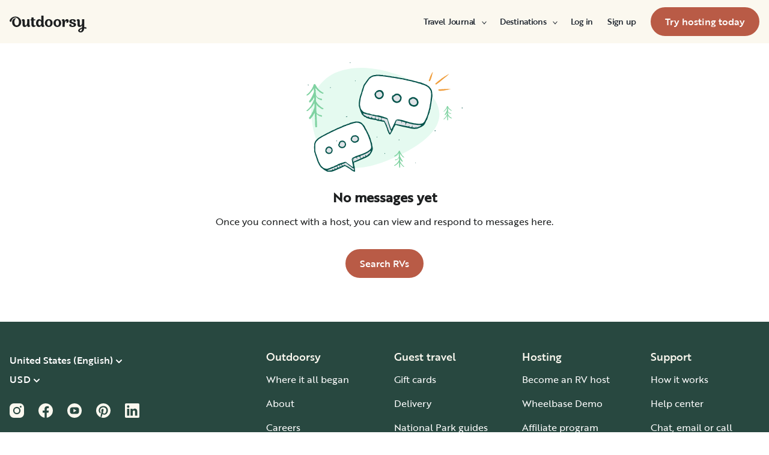

--- FILE ---
content_type: text/html; charset=utf-8
request_url: https://www.google.com/recaptcha/api2/aframe
body_size: 257
content:
<!DOCTYPE HTML><html><head><meta http-equiv="content-type" content="text/html; charset=UTF-8"></head><body><script nonce="fNlwJsXna8vT0IsksjIg7A">/** Anti-fraud and anti-abuse applications only. See google.com/recaptcha */ try{var clients={'sodar':'https://pagead2.googlesyndication.com/pagead/sodar?'};window.addEventListener("message",function(a){try{if(a.source===window.parent){var b=JSON.parse(a.data);var c=clients[b['id']];if(c){var d=document.createElement('img');d.src=c+b['params']+'&rc='+(localStorage.getItem("rc::a")?sessionStorage.getItem("rc::b"):"");window.document.body.appendChild(d);sessionStorage.setItem("rc::e",parseInt(sessionStorage.getItem("rc::e")||0)+1);localStorage.setItem("rc::h",'1768989796745');}}}catch(b){}});window.parent.postMessage("_grecaptcha_ready", "*");}catch(b){}</script></body></html>

--- FILE ---
content_type: text/css; charset=UTF-8
request_url: https://www.outdoorsy.com/_next/static/css/df40d093e7e77cdf.css
body_size: 2993
content:
@media (max-width:768px){.MaxWidth_collapseMobile__AWPos{padding-left:0!important;padding-right:0!important}}.Select_container__CZIxQ{font-family:Brother-1816,-apple-system,BlinkMacSystemFont,Helvetica,Arial,sans-serif,Apple Color Emoji,Segoe UI,Segoe UI Emoji,Segoe UI Symbol;position:relative;overflow:hidden;font-size:.875rem;font-weight:500;line-height:1.25rem;--tw-text-opacity:1;color:hsl(200 5% 12%/var(--tw-text-opacity))}.Select_container__CZIxQ[data-variant=borderless]{display:inline-block}.Select_container__CZIxQ[data-color=gray],.Select_container__CZIxQ[data-variant=borderless]{--tw-text-opacity:1;color:hsl(214 20% 16%/var(--tw-text-opacity))}.Select_container__CZIxQ:not([data-is-disabled=true]):hover{--tw-text-opacity:1;color:hsl(174 100% 14%/var(--tw-text-opacity))}.Select_container__CZIxQ[data-color=gray]:not([data-is-disabled=true]):hover{--tw-text-opacity:1;color:hsl(214 20% 16%/var(--tw-text-opacity))}.Select_container__CZIxQ[data-is-disabled=true] .Select_label__o36r3,.Select_container__CZIxQ[data-is-disabled=true] .Select_select__qJJpT{cursor:not-allowed}@media (min-width:768px){.Select_container__CZIxQ{overflow:visible}}.Select_container__CZIxQ[data-has-label=true]{overflow:visible}.Select_select__qJJpT{position:absolute;top:0;right:0;bottom:0;left:0;z-index:10;width:100%;cursor:pointer;-webkit-appearance:none;appearance:none;opacity:0;font:inherit}.Select_container__CZIxQ[data-native-on-small=false] .Select_select__qJJpT{display:none}@media (min-width:768px){.Select_container__CZIxQ[data-native-on-small=true] .Select_select__qJJpT{display:none}}.Select_label__o36r3{position:relative;display:flex;width:100%;align-items:center;justify-content:space-between;border-width:1px;border-color:transparent;padding-left:1rem;padding-right:1rem}.Select_label__o36r3:before{pointer-events:none;position:absolute;top:0;right:0;bottom:0;left:0;border-width:1px;border-color:transparent;content:""}.Select_container__CZIxQ[data-variant=normal] .Select_label__o36r3{height:3.25rem}.Select_container__CZIxQ[data-variant=normal] .Select_label__o36r3:before{border-radius:.25rem;--tw-border-opacity:1;border-color:hsl(0 0% 94%/var(--tw-border-opacity))}.Select_container__CZIxQ[data-opened=true] .Select_label__o36r3:before,.Select_container__CZIxQ[data-variant=normal].Select_container__CZIxQ:not([data-is-disabled=true]):hover .Select_label__o36r3:before{--tw-border-opacity:1;border-color:hsl(214 20% 16%/var(--tw-border-opacity))}.Select_container__CZIxQ[data-variant=normal][data-has-error=true] .Select_label__o36r3:before{--tw-border-opacity:1;border-color:hsl(354 58% 48%/var(--tw-border-opacity))}.Select_container__CZIxQ[data-variant=normal][data-has-error=true] .Select_label__o36r3,.Select_container__CZIxQ[data-variant=normal][data-has-error=true] .Select_selectLabel___SxLA,.Select_container__CZIxQ[data-variant=normal][data-has-error=true] .Select_select__qJJpT,.Select_container__CZIxQ[data-variant=normal][data-has-error=true] .Select_select__qJJpT:-webkit-autofill:first-line{--tw-text-opacity:1;color:hsl(354 58% 48%/var(--tw-text-opacity))}.Select_container__CZIxQ[data-variant=borderless] .Select_label__o36r3{display:inline-flex;cursor:pointer;border-width:2px;padding:.25rem;font:inherit}.Select_label__o36r3>*{transition-property:color,background-color,border-color,fill,stroke,opacity,box-shadow,transform,filter,-webkit-text-decoration-color,-webkit-backdrop-filter;transition-property:color,background-color,border-color,text-decoration-color,fill,stroke,opacity,box-shadow,transform,filter,backdrop-filter;transition-property:color,background-color,border-color,text-decoration-color,fill,stroke,opacity,box-shadow,transform,filter,backdrop-filter,-webkit-text-decoration-color,-webkit-backdrop-filter;transition-timing-function:cubic-bezier(.4,0,.2,1);transition-duration:.3s;transition-timing-function:linear}.Select_container__CZIxQ[data-native-on-small=false][data-variant=borderless] .Select_label__o36r3[data-focus-visible-added]:before,.Select_container__CZIxQ[data-native-on-small=false][data-variant=normal] .Select_label__o36r3[data-focus-visible-added]:before,.Select_select__qJJpT[data-focus-visible-added]+.Select_label__o36r3:before{--tw-border-opacity:1;border-color:hsl(165 29% 22%/var(--tw-border-opacity))}.Select_container__CZIxQ[data-native-on-small=false][data-variant=borderless] .Select_label__o36r3:focus-visible:before,.Select_container__CZIxQ[data-native-on-small=false][data-variant=normal] .Select_label__o36r3:focus-visible:before,.Select_select__qJJpT:focus-visible+.Select_label__o36r3:before{--tw-border-opacity:1;border-color:hsl(165 29% 22%/var(--tw-border-opacity))}@media (min-width:768px){.Select_container__CZIxQ[data-variant=borderless] .Select_label__o36r3[data-focus-visible-added]:before,.Select_container__CZIxQ[data-variant=normal] .Select_label__o36r3[data-focus-visible-added]:before{--tw-border-opacity:1;border-color:hsl(165 29% 22%/var(--tw-border-opacity))}.Select_container__CZIxQ[data-variant=borderless] .Select_label__o36r3:focus-visible:before,.Select_container__CZIxQ[data-variant=normal] .Select_label__o36r3:focus-visible:before{--tw-border-opacity:1;border-color:hsl(165 29% 22%/var(--tw-border-opacity))}}.Select_icon__kElR0{--tw-rotate:-90deg;transition:color .3s linear,transform .15s ease-in-out}.Select_container__CZIxQ[data-opened=true] .Select_icon__kElR0,.Select_icon__kElR0{transform:translate(var(--tw-translate-x),var(--tw-translate-y)) rotate(var(--tw-rotate)) skewX(var(--tw-skew-x)) skewY(var(--tw-skew-y)) scaleX(var(--tw-scale-x)) scaleY(var(--tw-scale-y))}.Select_container__CZIxQ[data-opened=true] .Select_icon__kElR0{--tw-rotate:90deg}.Select_customOption__z_40Q{position:relative;margin-bottom:1.25rem;display:flex;cursor:pointer;align-items:center;white-space:nowrap}.Select_customOption__z_40Q:last-child{margin-bottom:0}.Select_customOption__z_40Q[aria-selected=false]:hover,.Select_customOption__z_40Q[aria-selected=true]{--tw-text-opacity:1;color:hsl(214 20% 16%/var(--tw-text-opacity))}.Select_customOption__z_40Q[data-focus-visible-added]:after{position:absolute;top:-4px;right:-4px;bottom:-4px;left:-4px;display:block;border-width:2px;--tw-border-opacity:1;border-color:hsl(165 29% 22%/var(--tw-border-opacity));content:""}.Select_customOption__z_40Q:focus-visible:after{position:absolute;top:-4px;right:-4px;bottom:-4px;left:-4px;display:block;border-width:2px;--tw-border-opacity:1;border-color:hsl(165 29% 22%/var(--tw-border-opacity));content:""}.Select_selectLabel___SxLA{font-family:Brother-1816,-apple-system,BlinkMacSystemFont,Helvetica,Arial,sans-serif,Apple Color Emoji,Segoe UI,Segoe UI Emoji,Segoe UI Symbol;font-weight:400;font-size:.75rem;line-height:1rem;position:absolute;--tw-translate-x:0.75rem;--tw-translate-y:-0.5rem;transform:translate(var(--tw-translate-x),var(--tw-translate-y)) rotate(var(--tw-rotate)) skewX(var(--tw-skew-x)) skewY(var(--tw-skew-y)) scaleX(var(--tw-scale-x)) scaleY(var(--tw-scale-y));overflow:hidden;white-space:nowrap;padding-left:.25rem;padding-right:.25rem;--tw-text-opacity:1;color:hsl(0 0% 40%/var(--tw-text-opacity));transition-duration:.1s;transition-timing-function:linear;background-color:inherit;max-width:calc(100% - 2rem);text-overflow:ellipsis;transition-property:transform,font-size,color;z-index:10}.Select_selectLabel___SxLA:before{content:"";position:absolute;left:0;width:100%;--tw-bg-opacity:1;background-color:hsl(0 0% 100%/var(--tw-bg-opacity));padding-left:.25rem;padding-right:.25rem;z-index:-1;bottom:5px;height:2px}.Select_container__CZIxQ:hover .Select_selectLabel___SxLA,.Select_container__CZIxQ[data-opened=true] .Select_selectLabel___SxLA{--tw-text-opacity:1;color:hsl(214 20% 16%/var(--tw-text-opacity))}.Select_error__E_kza{font-family:Brother-1816,-apple-system,BlinkMacSystemFont,Helvetica,Arial,sans-serif,Apple Color Emoji,Segoe UI,Segoe UI Emoji,Segoe UI Symbol;font-weight:400;font-size:.75rem;line-height:1rem;margin-top:.25rem;--tw-text-opacity:1;color:hsl(354 58% 48%/var(--tw-text-opacity))}.Select_loader__XKp_R{width:auto}.Select_loader__XKp_R svg{height:1rem;width:1rem}.ConversationsList_Message__8NdVj{grid-template-areas:"avatar userdate" "avatar main" "avatar status" ".      reply";grid-template-columns:4.5rem auto;position:relative;margin-bottom:.5rem;display:grid;border-radius:.375rem;border-width:1px;--tw-border-opacity:1;border-color:hsl(0 0% 94%/var(--tw-border-opacity));padding:1rem}.ConversationsList_avatar__p1mvs{grid-area:avatar;height:3rem;width:3rem;flex-shrink:0}.ConversationsList_userdate__h_fVY{grid-area:userdate;position:relative;display:flex;width:100%;justify-content:space-between}.ConversationsList_user__F9CtG{font-weight:500}.ConversationsList_user__F9CtG:before{content:"";left:-1rem;top:.5rem;align-self:baseline;position:absolute;height:.5rem;width:.5rem;border-radius:9999px;--tw-bg-opacity:1;background-color:hsl(165 29% 22%/var(--tw-bg-opacity))}.ConversationsList_main__LRyFr,.ConversationsList_message__abkbE{max-width:calc(100vw - 164px)}.ConversationsList_date__c1DCX{font-size:.875rem;--tw-text-opacity:1;color:hsl(214 20% 16%/var(--tw-text-opacity))}.ConversationsList_message__abkbE{max-height:1.4rem;position:relative;overflow:hidden;text-overflow:ellipsis;white-space:nowrap;font-weight:500}.ConversationsList_statusprice__yE6sM{margin-top:.75rem;display:flex;justify-content:flex-end}.ConversationsList_status__R7fch{grid-area:status;text-transform:uppercase}.ConversationsList_archive__bHa3Z,.ConversationsList_meta__2DmQq,.ConversationsList_price__nukVr{display:none}.ConversationsList_Message__8NdVj[data-read=true] .ConversationsList_message-unread__iWOEh{visibility:hidden}.ConversationsList_Message__8NdVj[data-read=true] .ConversationsList_message__abkbE,.ConversationsList_Message__8NdVj[data-read=true] .ConversationsList_user__F9CtG{overflow-wrap:break-word;font-weight:400}.ConversationsList_Message__8NdVj[data-read=true] .ConversationsList_user__F9CtG:before{display:none}@media (min-width:992px){.ConversationsList_Message__8NdVj{grid-template-areas:"avatar userdate main statusprice archive" "avatar userdate main statusprice archive" ".      .        reply   reply  .      ";grid-template-columns:5rem 9rem minmax(0,1fr) 10rem 9rem;padding:1.5rem}.ConversationsList_userdate__h_fVY{justify-content:unset;width:auto;flex-direction:column}.ConversationsList_user__F9CtG{margin-bottom:.25rem}.ConversationsList_main__LRyFr{grid-area:main;display:flex;flex-direction:column}.ConversationsList_date__c1DCX{font-size:1rem}.ConversationsList_statusprice__yE6sM{grid-area:statusprice;margin-top:0;flex-direction:column;align-items:flex-end;justify-content:center}.ConversationsList_status__R7fch{margin-bottom:.25rem}.ConversationsList_message__abkbE{max-width:37.5rem;margin-bottom:.25rem;padding:0 1.5rem}.ConversationsList_meta__2DmQq{display:inline;display:initial;padding:0 1.5rem;--tw-text-opacity:1;color:hsl(214 20% 16%/var(--tw-text-opacity))}.ConversationsList_price__nukVr{display:inline;display:initial;grid-area:price}.ConversationsList_archive__bHa3Z{grid-area:archive;display:flex;justify-content:flex-end;align-self:center}}.Avatar_container__nyxPj:after{content:"";display:block;padding-top:100%}.Button_button__98gTJ{position:relative}.Button_button__98gTJ:before{border-style:none}.Button_button__98gTJ[data-variant*=outlined]:before{top:-6px!important;right:-6px!important;bottom:-6px!important;left:-6px!important}.Button_button__98gTJ[data-shape=rectangle]{justify-content:center}.Button_button__98gTJ[data-shape=rectangle] .Button_content__wtKp9{display:grid;width:100%;grid-auto-flow:column;align-items:center;grid-gap:.25rem;gap:.25rem}.Button_button__98gTJ[data-shape=rectangle][data-size=large]{font-size:1rem;line-height:1.25rem}@media (min-width:768px){.Button_button__98gTJ[data-shape=rectangle][data-size=large]{font-size:1.125rem;line-height:1.25rem}}.Button_button__98gTJ[data-shape=rectangle][data-size=large]{padding:1rem 2.5rem}.Button_button__98gTJ[data-shape=rectangle][data-size=normal]{padding:.75rem 1.5rem;font-size:1rem;line-height:1.5rem}.Button_button__98gTJ[data-shape=rectangle][data-size=small]{font-size:.875rem;line-height:1.25rem}@media (min-width:768px){.Button_button__98gTJ[data-shape=rectangle][data-size=small]{font-size:.9375rem;line-height:1.25rem}}.Button_button__98gTJ[data-shape=rectangle][data-size=small]{padding:.75rem 1.25rem}.Button_button__98gTJ[data-shape=rectangle][data-size=xsmall]{font-size:.875rem;line-height:1.25rem}@media (min-width:768px){.Button_button__98gTJ[data-shape=rectangle][data-size=xsmall]{font-size:.9375rem;line-height:1.25rem}}.Button_button__98gTJ[data-shape=rectangle][data-size=xsmall]{padding:.75rem}.Button_button__98gTJ[data-shape=wide][data-size=xsmall]{font-size:.875rem;line-height:1.25rem}@media (min-width:768px){.Button_button__98gTJ[data-shape=wide][data-size=xsmall]{font-size:.9375rem;line-height:1.25rem}}.Button_button__98gTJ[data-shape=wide][data-size=xsmall]{padding:.75rem 1.5rem}.Button_button__98gTJ[data-shape=rectangle][data-size=xxsmall]{font-size:.875rem;line-height:1.25rem;height:2.25rem;padding:.25rem 1rem}.Button_button__98gTJ[data-shape=pill][data-size=large],.Button_button__98gTJ[data-shape=pill][data-size=normal],.Button_button__98gTJ[data-shape=pill][data-size=small],.Button_button__98gTJ[data-shape=pill][data-size=xsmall],.Button_button__98gTJ[data-shape=pill][data-size=xxsmall]{font-size:.875rem;line-height:1.25rem}@media (min-width:768px){.Button_button__98gTJ[data-shape=pill][data-size=large],.Button_button__98gTJ[data-shape=pill][data-size=normal],.Button_button__98gTJ[data-shape=pill][data-size=small],.Button_button__98gTJ[data-shape=pill][data-size=xsmall],.Button_button__98gTJ[data-shape=pill][data-size=xxsmall]{font-size:.9375rem;line-height:1.25rem}}.Button_button__98gTJ[data-shape=pill][data-size=large],.Button_button__98gTJ[data-shape=pill][data-size=normal],.Button_button__98gTJ[data-shape=pill][data-size=small],.Button_button__98gTJ[data-shape=pill][data-size=xsmall],.Button_button__98gTJ[data-shape=pill][data-size=xxsmall]{border-radius:9999px;padding:1rem 1.5rem}.Button_button__98gTJ[data-shape=pill] .Button_content__wtKp9{display:grid;width:100%;grid-auto-flow:column;align-items:center;grid-gap:.25rem;gap:.25rem}@media (min-width:768px){.Button_button__98gTJ[data-shape=pill] .Button_content__wtKp9{justify-content:unset}}.Button_button__98gTJ[data-variant=primary-contained]{border-width:2px;border-style:solid;border-color:var(--bf-temp-button-background-color-primary-active);background-color:var(--bf-temp-button-background-color-primary-active);color:var(--bf-temp-button-text-color-primary-active)}.Button_button__98gTJ[data-variant=primary-contained]:hover{border-color:var(--bf-temp-button-background-color-primary-hover);background-color:var(--bf-temp-button-background-color-primary-hover);color:var(--bf-temp-button-text-color-primary-active)}.Button_button__98gTJ[data-variant=primary-contained]:disabled{border-color:var(--bf-temp-button-background-color-primary-inactive);background-color:var(--bf-temp-button-background-color-primary-inactive);color:var(--bf-temp-button-text-color-primary-inactive)}.Button_button__98gTJ[data-variant=primary-outlined]{border-width:2px;border-style:solid;--tw-border-opacity:1;border-color:hsl(214 20% 16%/var(--tw-border-opacity));--tw-text-opacity:1;color:hsl(214 20% 16%/var(--tw-text-opacity))}.Button_button__98gTJ[data-variant=primary-outlined]:disabled{--tw-text-opacity:1!important;color:hsl(220 20% 82%/var(--tw-text-opacity))!important;--tw-border-opacity:1!important;border-color:hsl(220 20% 82%/var(--tw-border-opacity))!important}.Button_button__98gTJ[data-variant=light-primary-contained]{border-style:none;--tw-bg-opacity:1;background-color:hsl(174 25% 92%/var(--tw-bg-opacity));--tw-text-opacity:1;color:hsl(214 20% 16%/var(--tw-text-opacity))}.Button_button__98gTJ[data-variant=light-primary-contained]:hover{--tw-bg-opacity:1;background-color:hsl(174 100% 14%/var(--tw-bg-opacity));--tw-text-opacity:1;color:hsl(0 0% 100%/var(--tw-text-opacity))}.Button_button__98gTJ[data-variant=light-primary-outlined]{border-width:2px;border-style:solid;--tw-border-opacity:1;border-color:hsl(174 25% 92%/var(--tw-border-opacity));--tw-text-opacity:1;color:hsl(214 20% 16%/var(--tw-text-opacity))}.Button_button__98gTJ[data-variant=light-primary-outlined]:hover{--tw-border-opacity:1;border-color:hsl(165 29% 22%/var(--tw-border-opacity));--tw-text-opacity:1;color:hsl(214 20% 16%/var(--tw-text-opacity))}.Button_button__98gTJ[data-variant=dark-primary-contained]{border-style:none;--tw-bg-opacity:1;background-color:hsl(214 20% 16%/var(--tw-bg-opacity));--tw-text-opacity:1;color:hsl(0 0% 100%/var(--tw-text-opacity))}.Button_button__98gTJ[data-variant=dark-primary-contained]:hover{opacity:.8}.Button_button__98gTJ[data-variant=gray-outlined]{border-width:1px;--tw-border-opacity:1;border-color:hsl(212 16% 48%/var(--tw-border-opacity))}.Button_button__98gTJ[data-variant=dark-gray-outlined]{border-width:2px;--tw-border-opacity:1;border-color:hsl(0 0% 40%/var(--tw-border-opacity))}.Button_button__98gTJ[data-variant=white-contained]{border-style:none;--tw-bg-opacity:1;background-color:hsl(0 0% 100%/var(--tw-bg-opacity))}.Button_button__98gTJ[data-variant=white-contained],.Button_button__98gTJ[data-variant=white-contained]:hover{--tw-text-opacity:1;color:hsl(214 20% 16%/var(--tw-text-opacity))}.Button_button__98gTJ[data-variant=white-outlined]{border-width:2px;--tw-border-opacity:1;border-color:hsl(0 0% 100%/var(--tw-border-opacity));--tw-text-opacity:1;color:hsl(0 0% 100%/var(--tw-text-opacity))}.Button_button__98gTJ[data-variant=red-contained]{border-width:2px;border-style:solid;--tw-border-opacity:1;border-color:hsl(354 58% 48%/var(--tw-border-opacity));--tw-bg-opacity:1;background-color:hsl(354 58% 48%/var(--tw-bg-opacity));--tw-text-opacity:1;color:hsl(0 0% 100%/var(--tw-text-opacity))}.Button_button__98gTJ[data-variant=red-contained]:hover{--tw-bg-opacity:1;background-color:hsl(354 58% 48%/var(--tw-bg-opacity))}.Button_button__98gTJ[data-variant=red-outlined]{border-width:2px;border-style:solid}.Button_button__98gTJ[data-variant=red-outlined],.Button_button__98gTJ[data-variant=red-outlined]:hover{--tw-border-opacity:1;border-color:hsl(354 58% 48%/var(--tw-border-opacity));--tw-text-opacity:1;color:hsl(354 58% 48%/var(--tw-text-opacity))}.Button_button__98gTJ[data-variant=red-text]{border-style:none;font-weight:500;--tw-text-opacity:1;color:hsl(354 58% 48%/var(--tw-text-opacity));-webkit-text-decoration-line:underline;text-decoration-line:underline}.Button_button__98gTJ[data-variant=red-text]:hover{-webkit-text-decoration-line:none;text-decoration-line:none}.Button_button__98gTJ[data-variant=borderless]:disabled,.Button_button__98gTJ[data-variant=borderless][data-state=disabled]{--tw-text-opacity:1;color:hsl(0 0% 40%/var(--tw-text-opacity))}.Button_button__98gTJ[data-variant*=contained]:disabled{pointer-events:none}.Button_button__98gTJ[data-variant*=contained]:not([data-variant=primary-contained]):not([data-variant=primary-outlined]):disabled,.Button_button__98gTJ[data-variant*=contained][data-state=disabled]{opacity:.2}.Button_button__98gTJ[data-variant*=outlined]:disabled,.Button_button__98gTJ[data-variant*=outlined][data-state=disabled]{cursor:not-allowed;--tw-border-opacity:1;border-color:hsl(0 0% 40%/var(--tw-border-opacity));--tw-text-opacity:1;color:hsl(0 0% 40%/var(--tw-text-opacity))}.Button_button__98gTJ[data-shape=circle]{display:inline-flex;align-items:center;justify-content:center;border-radius:9999px}.Button_button__98gTJ[data-shape=circle] .Button_content__wtKp9{display:block}.Button_button__98gTJ[data-shape=circle][data-variant=white-contained]{box-shadow:0 1px 20px rgba(0,0,0,.1)}.Button_button__98gTJ[data-shape=circle][data-variant=white-contained]:hover{transform:scale(1.1)}.Button_button__98gTJ[data-shape=circle][data-size=large]{height:4rem;width:4rem}.Button_button__98gTJ[data-shape=circle][data-size=normal]{height:3rem;width:3rem}.Button_button__98gTJ[data-shape=circle][data-size=small]{height:2.5rem;width:2.5rem}.Button_button__98gTJ[data-shape=circle][data-size=xsmall]{height:1.25rem;width:1.25rem}.Button_button__98gTJ[data-shape=square]{display:inline-flex;align-items:center;justify-content:center}.Button_button__98gTJ[data-shape=square] .Button_content__wtKp9{display:block}.Button_button__98gTJ[data-shape=square][data-variant=white-contained]{box-shadow:0 1px 20px rgba(0,0,0,.1)}.Button_button__98gTJ[data-shape=square][data-variant=white-contained]:hover{transform:scale(1.1)}.Button_button__98gTJ[data-shape=square][data-size=large]{height:4rem;width:4rem}.Button_button__98gTJ[data-shape=square][data-size=medium]{height:3.5rem;width:3.5rem}.Button_button__98gTJ[data-shape=square][data-size=normal]{height:3rem;width:3rem}.Button_button__98gTJ[data-shape=square][data-size=small]{height:2.5rem;width:2.5rem}.Button_button__98gTJ[data-shape=square][data-size=xsmall]{height:1.25rem;width:1.25rem}.Button_button__98gTJ[data-loading=true],.Button_button__98gTJ[data-loading=true][data-state=disabled]{pointer-events:none;transition-property:none}.Button_button__98gTJ[data-loading=true] .Button_content__wtKp9,.Button_button__98gTJ[data-loading=true][data-state=disabled] .Button_content__wtKp9{color:transparent}.Button_button__98gTJ[data-loading=true][data-variant=primary-contained] svg,.Button_button__98gTJ[data-loading=true][data-variant=primary-outlined] svg{--tw-text-opacity:1;color:hsl(212 14% 36%/var(--tw-text-opacity))}.Button_button__98gTJ[data-loading=true][data-variant=dark-primary-contained] svg{--tw-text-opacity:1;color:hsl(214 20% 16%/var(--tw-text-opacity))}.Button_button__98gTJ[data-loading=true][data-variant=dark-gray-outlined] svg{--tw-text-opacity:1;color:hsl(220 20% 82%/var(--tw-text-opacity))}.Button_button__98gTJ[data-loading=true][data-variant=red-contained] svg{--tw-text-opacity:1;color:hsl(0 0% 100%/var(--tw-text-opacity))}.Button_button__98gTJ[data-loading=true][data-variant=red-outlined] svg{--tw-text-opacity:1;color:hsl(354 58% 48%/var(--tw-text-opacity))}.Button_button__98gTJ[data-loading=true][data-variant=white-outlined] svg{--tw-text-opacity:1;color:hsl(0 0% 100%/var(--tw-text-opacity))}.Button_button__98gTJ[data-loading=true][data-state=disabled] svg{--tw-text-opacity:1;color:hsl(0 0% 40%/var(--tw-text-opacity))}.Button_button__98gTJ[data-variant=jungle-contained]{border-width:2px;border-style:solid;--tw-border-opacity:1;border-color:hsl(162 100% 33%/var(--tw-border-opacity));background-color:transparent;font-weight:500;--tw-text-opacity:1;color:hsl(162 100% 33%/var(--tw-text-opacity))}.Button_button__98gTJ[data-variant=jungle-contained]:hover{opacity:.8}.Button_button__98gTJ[data-variant=jungle-contained]:disabled{opacity:.2}.Button_button__98gTJ[data-variant=jungle-outlined]{border-width:2px;border-style:solid;--tw-border-opacity:1;border-color:hsl(220 20% 82%/var(--tw-border-opacity));font-weight:400}.Button_button__98gTJ[data-variant=jungle-outlined],.Pagination_arrow__i_7te:enabled svg{--tw-text-opacity:1;color:hsl(200 5% 12%/var(--tw-text-opacity))}.Pagination_arrow__i_7te:enabled:hover svg{--tw-text-opacity:1;color:hsl(214 20% 16%/var(--tw-text-opacity))}.Pagination_icon__0hmjt[data-icon=previous]{--tw-rotate:180deg;transform:translate(var(--tw-translate-x),var(--tw-translate-y)) rotate(var(--tw-rotate)) skewX(var(--tw-skew-x)) skewY(var(--tw-skew-y)) scaleX(var(--tw-scale-x)) scaleY(var(--tw-scale-y))}.Pagination_button__xlZ3f{font-size:.875rem;line-height:1.25rem;position:relative;font-weight:700;--tw-text-opacity:1;color:hsl(214 20% 16%/var(--tw-text-opacity));transition-property:all;transition-timing-function:cubic-bezier(.4,0,.2,1);transition-duration:.5s}.Pagination_button__xlZ3f:enabled:hover{--tw-text-opacity:1;color:hsl(214 20% 16%/var(--tw-text-opacity))}.Pagination_button__xlZ3f:enabled:hover,.Pagination_button__xlZ3f[data-variant=current]{-webkit-text-decoration-line:underline;text-decoration-line:underline}.Pagination_button__xlZ3f:disabled,.Pagination_button__xlZ3f[data-variant=current],.Pagination_button__xlZ3f[data-variant=current]:hover{cursor:auto;--tw-text-opacity:1;color:hsl(214 20% 16%/var(--tw-text-opacity))}.Pagination_button__xlZ3f[data-focus-visible-added]:after{position:absolute;top:2px;right:2px;bottom:2px;left:2px;display:block;border-radius:9999px;border-width:2px;--tw-border-opacity:1;border-color:hsl(165 29% 22%/var(--tw-border-opacity));content:""}.Pagination_button__xlZ3f:focus-visible:after{position:absolute;top:2px;right:2px;bottom:2px;left:2px;display:block;border-radius:9999px;border-width:2px;--tw-border-opacity:1;border-color:hsl(165 29% 22%/var(--tw-border-opacity));content:""}
/*# sourceMappingURL=df40d093e7e77cdf.css.map*/

--- FILE ---
content_type: application/javascript; charset=UTF-8
request_url: https://www.outdoorsy.com/_next/static/chunks/pages/messages-21a7b435a5da0f47.js
body_size: 17002
content:
(self.webpackChunk_N_E=self.webpackChunk_N_E||[]).push([[75313],{31972:function(e,l,a){"use strict";a.d(l,{Z:function(){return i}});var t=a(87462),s=a(41451),n=a(86854),c=a(45987),r=a(90965);function i(){var e=arguments.length>0&&void 0!==arguments[0]?arguments[0]:{},l=e.boundaryCount,a=void 0===l?1:l,i=e.componentName,o=e.count,d=void 0===o?1:o,u=e.defaultPage,h=e.disabled,v=void 0!==h&&h,m=e.hideNextButton,f=e.hidePrevButton,g=e.onChange,p=e.page,x=e.showFirstButton,_=e.showLastButton,b=e.siblingCount,y=void 0===b?1:b,j=(0,c.Z)(e,["boundaryCount","componentName","count","defaultPage","disabled","hideNextButton","hidePrevButton","onChange","page","showFirstButton","showLastButton","siblingCount"]),w=(0,r.Z)({controlled:p,default:void 0===u?1:u,name:void 0===i?"usePagination":i,state:"page"}),Z=(0,n.Z)(w,2),M=Z[0],E=Z[1],N=function(e,l){p||E(l),g&&g(e,l)},C=function(e,l){return Array.from({length:l-e+1},function(l,a){return e+a})},k=C(1,Math.min(a,d)),P=C(Math.max(d-a+1,a+1),d),z=Math.max(Math.min(M-y,d-a-2*y-1),a+2),$=Math.min(Math.max(M+y,a+2*y+2),P[0]-2),L=[].concat((0,s.Z)(void 0!==x&&x?["first"]:[]),(0,s.Z)(void 0!==f&&f?[]:["previous"]),(0,s.Z)(k),(0,s.Z)(z>a+2?["start-ellipsis"]:a+1<d-a?[a+1]:[]),(0,s.Z)(C(z,$)),(0,s.Z)($<d-a-1?["end-ellipsis"]:d-a>a?[d-a]:[]),(0,s.Z)(P),(0,s.Z)(void 0!==m&&m?[]:["next"]),(0,s.Z)(void 0!==_&&_?["last"]:[])),V=function(e){switch(e){case"first":return 1;case"previous":return M-1;case"next":return M+1;case"last":return d;default:return null}},A=L.map(function(e){return"number"==typeof e?{onClick:function(l){N(l,e)},type:"page",page:e,selected:e===M,disabled:v,"aria-current":e===M?"true":void 0}:{onClick:function(l){N(l,V(e))},type:e,page:V(e),selected:!1,disabled:v||-1===e.indexOf("ellipsis")&&("next"===e||"last"===e?M>=d:M<=1)}});return(0,t.Z)({items:A},j)}},34289:function(e,l,a){"use strict";var t,s=a(67294);function n(){return(n=Object.assign?Object.assign.bind():function(e){for(var l=1;l<arguments.length;l++){var a=arguments[l];for(var t in a)({}).hasOwnProperty.call(a,t)&&(e[t]=a[t])}return e}).apply(null,arguments)}l.Z=e=>s.createElement("svg",n({xmlns:"http://www.w3.org/2000/svg",width:20,height:20,fill:"none",viewBox:"0 0 20 20"},e),t||(t=s.createElement("path",{stroke:"currentColor",strokeLinecap:"round",strokeLinejoin:"round",strokeWidth:1.5,d:"M10.222 6 14 10m0 0-3.778 4M14 10H6"})))},57439:function(e,l,a){(window.__NEXT_P=window.__NEXT_P||[]).push(["/messages",function(){return a(92547)}])},84591:function(e,l,a){"use strict";a.d(l,{r:function(){return s},V:function(){return i}});var t,s,n=a(67294),c=a(86010),r={focusRing:"bf-eVEUN",root:"bf-4ZjYp",dark:"bf-v89RC",contentWrapper:"bf-XrTco",icon:"bf-VQEj8",gray:"bf-USP8p",white:"bf-2gz8w",canvas:"bf-QErM3",green:"bf-AwplK",success:"bf-y9VX6",pending:"bf--6a8O",neutral:"bf-Gl3p4",critical:"bf-FTsqH",attention:"bf-5gqzK",amenities:"bf-qvnKz",onlyIcon:"bf-NSj3R"};(t=s||(s={})).Dark="dark",t.Gray="gray",t.White="white",t.Canvas="canvas",t.Green="green",t.Success="success",t.Pending="pending",t.Neutral="neutral",t.Critical="critical",t.Attention="attention",t.Amenities="amenities";let i=({className:e,label:l,variant:a,icon:t,ariaLabel:i,role:o="status",iconClassName:d})=>{let u=(0,c.W)(r.root,r[a],e),h=(0,c.W)(r.icon,d,{[r.onlyIcon]:!l});return n.createElement("div",{className:u},n.createElement("div",{className:r.contentWrapper},t&&n.createElement("span",{className:h,"aria-hidden":!!l,"aria-label":i},n.createElement(t,null)),l&&n.createElement("span",{role:o,"aria-label":i,className:a===s.Amenities?`${r.amenities}`:""},l)))}},8543:function(e,l,a){"use strict";var t=a(85893);a(67294);var s=a(16970),n=a.n(s);l.Z=({className:e="",children:l,collapseMobile:a,id:s,style:c})=>{let r=a?n().collapseMobile:"";return(0,t.jsx)("div",{id:s,className:`flex flex-col w-full px-4 max-w-xxl ${r} ${e}`,style:c,children:l})}},94742:function(e,l,a){"use strict";var t=a(44610),s=a(85893);a(67294);var n=a(11363),c=a(51011),r=a.n(c);let i={40:{sizes:"40px",sourceSizes:["square40","square80"]},128:{sizes:"(max-width: 768px) 96px, 128px",sourceSizes:["square96","square192","square128","square256"]},160:{sizes:"(max-width: 768px) 96px, 160px",sourceSizes:["square96","square192","square160","square320"]}};l.Z=({name:e,photoUrl:l,size:a="40",className:c=""})=>e||l?(0,s.jsxs)("div",{"aria-hidden":!0,className:`autoType300 border border-gray-200 bg-gray-200 inline-flex items-center justify-center overflow-hidden text-gray-500 rounded-full w-full ${r().container} ${c}`,"data-testid":"user-picture",children:[l&&(0,s.jsx)(n.Z,(0,t._)({src:l,className:"object-cover w-full",role:"presentation",alt:""},i[a])),!l&&e&&(0,s.jsx)("svg",{viewBox:"0 0 100 100",xmlns:"https://www.w3.org/2000/svg",className:"flex items-center justify-center fill-current",fontSize:"200%",height:"100%",width:"100%",children:(0,s.jsx)("text",{style:{dominantBaseline:"middle"},x:"50%",y:"50%",textAnchor:"middle",children:e&&e[0]})})]}):null},66524:function(e,l,a){"use strict";a.d(l,{cT:function(){return i},jL:function(){return r},qE:function(){return c}});var t,s,n,c,r,i,o=a(44610),d=a(67462),u=a(32207),h=a(85893),v=a(41664),m=a.n(v);a(67294);var f=a(53607),g=a(80508),p=a.n(g);(t=c||(c={})).xxsmall="xxsmall",t.xsmall="xsmall",t.small="small",t.normal="normal",t.medium="medium",t.large="large",(s=r||(r={})).circle="circle",s.rectangle="rectangle",s.square="square",s.pill="pill",s.wide="wide",(n=i||(i={})).primaryContained="primary-contained",n.primaryOutlined="primary-outlined",n.lightPrimaryContained="light-primary-contained",n.lightPrimaryOutlined="light-primary-outlined",n.darkPrimaryContained="dark-primary-contained",n.grayOutlined="gray-outlined",n.darkGrayOutlined="dark-gray-outlined",n.whiteContained="white-contained",n.whiteOutlined="white-outlined",n.redContained="red-contained",n.redOutlined="red-outlined",n.redText="red-text",n.jungleContained="jungle-contained",n.jungleOutlined="jungle-outlined",n.borderless="borderless",l.ZP=e=>{var{className:l="",children:a,href:t,shallow:s,target:n,size:c="normal",variant:r="primary-contained",shape:i="pill",position:v="relative",disabled:g=!1,loading:x,testid:_="button",forceClientsideRouting:b=!1}=e,y=(0,u._)(e,["className","children","href","shallow","target","size","variant","shape","position","disabled","loading","testid","forceClientsideRouting"]);let j=()=>(0,h.jsxs)(h.Fragment,{children:[a,x&&(0,h.jsx)(f.Z,{"data-testid":"loading",className:`${p().loading} absolute inset-0 flex justify-center items-center`,iconFill:"dark-primary-contained"===r?"white":void 0})]});return!t||g?(0,h.jsx)("button",(0,d._)((0,o._)({"data-testid":_,"data-size":c,"data-shape":i,"data-variant":r,"data-loading":x,disabled:g,className:`${p().button} before-focus-style rounded ${v} highlight transition-all duration-500 ${l}`},y),{children:(0,h.jsx)("span",{className:p().content,children:j()})})):b?(0,h.jsx)(m(),{href:t,shallow:s,scroll:!0,passHref:!0,legacyBehavior:!0,children:(0,h.jsx)("a",(0,d._)((0,o._)({"data-testid":_,"data-size":c,"data-shape":i,"data-variant":r,"data-loading":x,target:n||"_self",rel:"_blank"===n?"noopener":"",className:`${p().button} flex items-center before-focus-style rounded relative text-center highlight transition-all duration-500 ${l}`},y),{children:(0,h.jsx)("span",{className:p().content,children:j()})}))}):(0,h.jsx)("a",(0,d._)((0,o._)({"data-testid":_,className:`${p().button} flex items-center before-focus-style rounded relative text-center highlight transition-all duration-500 ${l}`,"data-size":c,"data-shape":i,"data-variant":r,"data-loading":x,href:t,target:n,rel:"_blank"===n?"noopener":""},y),{children:(0,h.jsx)("span",{className:p().content,children:j()})}))}},62747:function(e,l,a){"use strict";a.d(l,{o:function(){return n}});var t=a(85893),s=a(84591);a(67294);let n=({status:e,statusDisplay:l})=>e?["expired","owner_cancelled","renter_withdrew","renter_cancelled","owner_declined"].includes(e)?(0,t.jsx)(s.V,{variant:s.r.Critical,label:l,role:"status",ariaLabel:l}):"negotiating"===e||"pending"===e?(0,t.jsx)(s.V,{variant:s.r.Attention,label:l,role:"status",ariaLabel:l}):(0,t.jsx)(s.V,{variant:s.r.Success,label:l,role:"status",ariaLabel:l}):null},51824:function(e,l,a){"use strict";a.d(l,{m:function(){return r}});var t=a(85893),s=a(35408);a(67294);var n=a(86896),c=a(84942);let r=({icon:e,title:l,description:a,actions:r,isAuto:i})=>{let o=(0,n.Z)();return(0,t.jsxs)("div",{className:"flex flex-col items-center",children:[e,(0,t.jsx)(c.Z,{level:3,className:"mt-8 font-bold text-gray-900 font-highlight autoType700",children:l}),(0,t.jsx)("div",{className:"mt-4 text-center text-gray-900 autoType500",children:a}),null!=r?r:(0,t.jsx)(s.zx,{className:"w-full mt-8 md:w-auto",href:i?"/auto/car-search":"/rv-search",variant:s.Fe.Primary,label:i?o.formatMessage({defaultMessage:"Browse Vehicles",id:"crqnsU"}):o.formatMessage({defaultMessage:"Search RVs",id:"bMef/4"})})]})}},28612:function(e,l,a){"use strict";var t=a(44610),s=a(67462),n=a(32207),c=a(85893),r=a(31972);a(67294);var i=a(86896),o=a(66524),d=a(34289),u=a(6964),h=a(99911),v=a(14562),m=a.n(v);l.Z=e=>{var{itemsPerPage:l=(0,h.Z)(),onPaginationChange:a,totalItems:v,stopPosition:f,testIdPrefix:g}=e,p=(0,n._)(e,["itemsPerPage","onPaginationChange","totalItems","stopPosition","testIdPrefix"]);let x=(0,i.Z)(),_=Math.ceil(v/l),{items:b}=(0,r.Z)({count:_,page:Math.ceil(f/l)}),y=({type:e,page:l,handleClick:a,rest:n})=>(0,c.jsx)(o.ZP,(0,s._)((0,t._)({},n),{"aria-label":x.formatMessage({defaultMessage:"Go to {type} page",id:"j+6KoO",description:"Pagination previous/next aria-label"},{type:e}),disabled:l<1||l>_,className:`mr-4 last:mr-0 ${m().arrow}`,onClick:a,shape:o.jL.circle,variant:o.cT.whiteContained,size:o.qE.small,"data-testid":`${g}-${"previous"===e?"back":"forward"}-btn`,children:(0,c.jsx)(u.Z,{"data-icon":e,className:`${m().icon}`,name:d.Z,size:u.J.normal})}));return _<=1?null:(0,c.jsx)(c.Fragment,{children:(0,c.jsx)("nav",(0,s._)((0,t._)({"aria-label":"pagination navigation"},p),{children:(0,c.jsx)("ul",{className:"flex content-center justify-center md:justify-start",children:b.map((e,l)=>{var{page:r,type:i,selected:o,onClick:d}=e,u=(0,n._)(e,["page","type","selected","onClick"]);let h=null,v=e=>{a(r),d&&d(e)};return"start-ellipsis"===i||"end-ellipsis"===i?h=(0,c.jsx)("button",{disabled:!0,className:`flex flex-col justify-center h-full px-3 md:px-4 ${m().button}`,children:"…"}):"page"===i?h=(0,c.jsx)("button",(0,s._)((0,t._)({"aria-current":o,"aria-label":x.formatMessage({defaultMessage:"Go to page {page}",id:"ox3QYb",description:"Pagination go to aria-label"},{page:r}),className:`flex flex-col justify-center h-full px-3 md:px-4 ${m().button}`,"data-variant":o?"current":"","data-testid":`${g}-${r}-page${o?"-selected":""}`,type:"button",onClick:v},u),{children:r})):("previous"===i||"next"===i)&&(h=y({type:i,page:r,handleClick:v,rest:u})),(0,c.jsx)("li",{children:h},l)})})}))})}},88470:function(e,l){"use strict";l.Z={ENTER:"Enter",ESCAPE:"Escape",SPACE:" ",TAB:"Tab",LEFT:"ArrowLeft",UP:"ArrowUp",RIGHT:"ArrowRight",DOWN:"ArrowDown",HOME:"Home",END:"End",META:"Meta",ALT:"Alt",CONTROL:"Control",SHIFT:"Shift",CAPS_LOCK:"CapsLock"}},92547:function(e,l,a){"use strict";a.r(l),a.d(l,{__N_SSP:function(){return I},default:function(){return U}});var t,s,n=a(44610),c=a(85893),r=a(67294),i=a(44012),o=a(86896),d=a(25617);function u(){return(u=Object.assign?Object.assign.bind():function(e){for(var l=1;l<arguments.length;l++){var a=arguments[l];for(var t in a)({}).hasOwnProperty.call(a,t)&&(e[t]=a[t])}return e}).apply(null,arguments)}var h=e=>r.createElement("svg",u({xmlns:"http://www.w3.org/2000/svg",width:260,height:183,fill:"none",viewBox:"0 0 260 183"},e),t||(t=r.createElement("g",{clipPath:"url(#a)"},r.createElement("path",{fill:"#E5FAF0",d:"M51.8 15.8c26.6-10.2 67.4-12 127.6 15.7 0 0 116.1 61.9-37.7 129.1C31 209 10.7 131.4 7.9 84c-1.8-29.9 16-57.6 44-68.2Z"}),r.createElement("path",{fill:"#fff",d:"m89.3 81.4 7.1 1s6 .8 6 1.8c.1 1 14.3 3.3 14.3 3.3l9 1.7 6.1 2 3.6 1.8 5 20.7 9.7-18.6s16.8 1.2 16.4 2.5c-.5 1.2 11.1 1.4 12.2 3.2s5.1 5 6.3 4 7.3-2.2 7.3-2.2 7.2-.2 6.5-2c-.8-1.8 4.2-4.2 3-6-1.2-2 6.7-25.4 6.7-25.4s3.4-12.6 2-13.4-3.3-13.3-3.3-13.3l-6.8-5.9-20-6.3-26.7-5.7-18.8-3-14.6-1.7-12.8 2.4-8.7 9.1-3 12.3-4.7 11.2c-.5 1-3.2 3.9-3.2 3.9l.8 10.7z"}),r.createElement("path",{fill:"#DFE3E7",d:"m193 105.3-2.6 2s-2.7 2.3-4.5 1.8c-1.8-.4-.6 2-4 1.1-3.5-.8-6.9-1.3-6.9-1.3l-6.6-1.3-4.8-1c-4-1-4.5-.7-7-1.5-2.4-.7-7.9-3.3-7.9-3.3l-3.3 4.7c.3-.8-.4-4 1.7-5.7 2-1.9 2.5-4 2.5-4 .7-.5 1.7-.9 2.6-1 1.5 0 1.7-.5 3.1.7s3.3-.7 5.7 1c2.4 1.5 5.7 1.4 5.7 1.4s4.4.9 7.1 2a6 6 0 0 0 5-.1l5 1.7 5.2.4 5.5-.2-1.4 2.6Zm-58.1-11.2s-3-1.4-4.8-2c-1.7-.4-5.4-1.7-6.4-1.8l-5-1c-2.1-.5-5-1.3-6.8-1.6l-7-1.4-4.4-1.1-4-1-4-1.6 1.5 4 2 1.9c1.3 1.2 4.5 3.2 5.6 3.5l7 1.8 8.9 1.8c1.7.4 4.7.8 4.7.8a50 50 0 0 0 7.3 1.5s1.2 4.3 1.7 4.8c.5.6 2.3 2 2.8 4 .6 2 1.4 6.5 1.4 6.5s.9 3.3 1.5 4.5c.4.8 1 1.4 1.6 2 0 0 .4 0 .9-1.1.4-1.1 2-4.2 2-4.2l-1.9-3.9-.7-3.5s0-.5-1-3.4c-1-2.8-.6-2.6-1.5-4.7-1-2-1.4-4.8-1.4-4.8"}),r.createElement("path",{fill:"#06544C",d:"M138.8 120.3a.7.7 0 0 1-.6-.5l-.3-.5-.4-.5a6 6 0 0 1-1.3-2.4 6 6 0 0 0-.7-1.6l-.6-1.1a19 19 0 0 1-.5-2.2l-.2-1.1c0-.2-.1-.3-.3-.4l-.8-2.2-.6-1.4-.8-2.2a138 138 0 0 0-2.4-5.2l-.7-.2h-.2c-1.3 0-2.6-.3-4-.6l-1.2-.3-1.8-.3c-.7 0-1.4-.2-2-.3l-.8-.1c-.6-.1-1-.2-1.3-.5-.5-.5-1.2-.6-1.8-.7l-2-.3-1.9-.3-5.2-1-.3-.1a27 27 0 0 1-5-1.5c-1-.3-1.9-.6-2.4-1.4a1 1 0 0 0-.8-.4h-.1a1.4 1.4 0 0 1-1.2-.4l-1-.9c-.4-.2-.8-.5-1-.9l-1-1-.6-.4-.4-.5a116 116 0 0 1-2.7-5.7l-.4-1.2-1.7-5.6-.2-.7-.4-1.8V69c0-1.3.1-2.6.3-3.8l.1-.7c.3-1.9.5-3.8 1-5.6a26 26 0 0 1 1.3-4.4 75 75 0 0 1 1.4-4l.7-2.7.8-2.9a40 40 0 0 1 1.4-3.8l.2-.8V40c.4-1.6 1.2-3 2.2-4.4a33 33 0 0 0 2.7-3.8 62 62 0 0 1 3.6-4.8c1.4-2 3.2-3.2 4.9-4.2 2-1.1 4.2-1.8 6.5-1.8.5 0 1-.2 1.5-.4.6-.2 1.1-.2 1.7-.2h3l2.1.2 1 .1.5.1h.8l.5.1h.6l.4-.1c.3 0 .5 0 .7.2.5.3 1 .5 1.6.5h.6l.3-.1 1 .1h.5a96 96 0 0 0 8 1.2l1.8.3.8.2h.2l.5.2h.4c.8 0 1.5 0 2.2.3l1.9.3a28 28 0 0 1 4.9.8l1.8.4 2.6.4 2.2.4 1.6.3c1.4.1 2.7.4 4 .8s2.6.7 3.8.8l1.6.3h.1c.5.5 1.1.5 1.6.6h.5l1.2.2a57 57 0 0 1 4.8 1.2l2.6.7 1.6.4 1.6.3 1.6.6 1.7.6 2 .3.7.1h.3l.3.1.8.2c.5.1 1 .3 1.4.6.6.4 1.2.7 1.9.8l1.1.4 3.2 1.4h.1l.8.3c.3 0 .5 0 .7.2l1.4 1 1 .7.7.4 1 .7 2.6 3c.4.4.7 1 1 1.6l.8 1.6c.5.7.7 1.3.6 2l.1 1.4.2.6v.9c0 .6 0 1.3.3 1.9v1c0 .5-.2 1.1.2 1.8l-.2 1.3-.5 3-.1 1.4-.2 1.5-.4 2.2c0 .6-.2 1.1-.3 1.7v.9L208 69c-.3.6-.4 1.3-.4 2a7.7 7.7 0 0 1-.3 1.8 21 21 0 0 0-.4 1.5q-.3.75 0 1.5l-.1.8a8 8 0 0 0-.3.8c-.1.8-.3 1.5-.7 2.1-.4.8-.5 1.6-.6 2.4 0 .7 0 1.4-.4 2s-.6 1.2-.8 2l-.3.8-.4 1c-.4.8-.7 1.6-.8 2.5l-.7 2.3-.6 2c0 .5-.5 1-.9 1.6l-.7 1.2-1.4 3a12.4 12.4 0 0 1-3.2 4.8 21.6 21.6 0 0 1-6.9 3.8c-.8.3-1.8.6-2.6 1.2l-.6.1-.7.1c-.1 0-.3 0-.4.2h-.3a33 33 0 0 0-3.4.3c-.7 0-1.3 0-2-.2H177l-.5-.2h-.4a1 1 0 0 0-.3-.2h-.1l-.6.1c-.6 0-1.3-.2-2-.4-.3-.1-.7-.3-1.1-.3a1268 1268 0 0 0-11.3-2.4l-1.4-.3a71 71 0 0 1-3.5-.9l-1.3-.3c-2-.4-3.8-1-5.6-1.6l-.4-.2-.8 1.1-1 1.7-.4.6c0 .3-.2.4-.3.6h-.4v.4l-.3.7-.6 1.7-1 2.3c-1 2-2.3 3.9-3.4 5.8l-.4.5a4 4 0 0 1-.6.8zm-8.9-23a33 33 0 0 1 1.9 3.5l.6 1a17 17 0 0 1 2 4.9l.5 1 .6 1.5.4 1.3.5 1.6 1.4 3.4.4 1.1a1 1 0 0 0 .7.6h.1a1 1 0 0 0 .8-.4 36 36 0 0 0 1.3-2.8l-.2-.6a4 4 0 0 0-.5-.5l-.4-.5a38 38 0 0 1-2.3-6.9l-1-2.8a128 128 0 0 1-1.9-7.3c0-.3-.5-1-1.1-1h-.4a2.3 2.3 0 0 1-1.9-.8l-.6-.7-.7 1.8.1-1.2-4.7-1.4v.7l-.1.6-.2 1.3c0 .4-.1.9.1 1.2a1.5 1.5 0 0 0 1.1.6c.7 0 1.3.2 2 .3l1.3.2v-.1zm-9.7-9h.2l2 .6 3 .8.3.1 1.8.6 1.3.4c1 .5 2 .8 3 1 .9.1 1.6.6 2.4 1.1l.9.6.3.6.3 1 .2 1.1 1.5 4.4c.3 1 .6 2 1 2.8l.9 2.6 1 3 .4 1.4.4 1.2.7-1a30 30 0 0 1 1.3-2.2 41 41 0 0 0 1.8-4l1-2.1.8-1.4.2-.6v-.3l.6-1 1-2c.3-1 .7-1.4 1.4-1.4h.2a1 1 0 0 0 .7-.4 1 1 0 0 1 .9-.3h.5a37 37 0 0 1 5 .7c1 0 1.9.3 2.9.6l.8.2 2 .7c1.1.4 2.3.8 3.5 1 1 .2 2 .5 2.8.9a34.8 34.8 0 0 0 7 1.7l1 .3a13 13 0 0 0 3.3.5l1.9.2c1.5.3 3 .5 4.5.5h1.5c1.5 0 3-.1 4.6-.7 1.7-.7 2.6-2 3.5-3.2.5-.6.8-1.3 1-2l.4-.7.5-1a43.7 43.7 0 0 0 3-7.2l.5-1.6a21 21 0 0 0 .6-2.3l.5-1.6.7-2.6.6-2.3.3-1.2.1-.6c.1-.4.3-.8.3-1.3l.2-1.5a29.4 29.4 0 0 1 1-5 94 94 0 0 0 .7-6.8l.3-1.9a31 31 0 0 0 .3-3.3V54l.2-1-.4-2.6-.2-1.3v-.3c0-.3 0-.6-.2-.9v-.4c-.2-.4-.3-1-1-1.2-.1-1.2-.8-2-1.4-2.7l-.7-.8-.3-.5-.2-.3v-.2h-.3l-.4-.2-.4-.1c-.6-1-1.5-1.4-2.3-1.8l-1.1-.6c-.9-.6-2-1-2.9-1.3l-1.8-.7-1.5-.3c-.8-.2-1.3-.3-1.7-.8l-.2-.3h-.5a27 27 0 0 1-2.8-.7h-.3a4 4 0 0 1-1.6-.5l-1.3-.5-1.9-.5a26 26 0 0 0-1.2-.4l-1-.2c-.8 0-1.5-.2-2.3-.4l-1.2-.4c-1-.4-2.1-.7-3.2-.9l-2.4-.5a31 31 0 0 0-2.2-.4h-.7l-.4-.1c-1-.6-2.2-.7-3.3-1h-.5a37 37 0 0 1-3.8-1 26 26 0 0 0-2.8-.3c-.6 0-1.3-.2-2-.4l-2.1-.4a24.5 24.5 0 0 1-4.8-.8h-.5a.5.5 0 0 1-.4-.2.9.9 0 0 0-.7-.3l-.5.1h-.4l-1.6-.2-1.1-.3h-.6l-.1.1-3-.6-2-.4-1.3-.1-1.3-.2-4.9-.7-1.2-.2c-1 0-1.8-.2-2.7-.3h-1.4a64 64 0 0 1-2.9-.3l-3.6-.3h-.1c-.8 0-1.5.2-2.2.4a18 18 0 0 1-2.2.3c-.9 0-1.7.2-2.5.4-1.8.6-3.5 1.5-4.9 2.8l-.4.3-.7.5a35 35 0 0 0-2 2.7 229 229 0 0 1-4.3 6 5 5 0 0 1-.8 1.3c-.6.6-1 1.4-1.4 2.2l-.3 1-.2.4-.3.9a30 30 0 0 0-1.1 3.8l-.5 2-.5 1a10.2 10.2 0 0 0-.9 2.9c0 .5-.2 1-.3 1.4l-1 3-.6 1.7a19.5 19.5 0 0 0-.7 3v.6l-.3 1.5-.4 2.6-.2 1.3a16 16 0 0 0 .4 7.8c.3 1.4.7 3 1.6 4.2s1.8 2.3 2.9 3.3a6 6 0 0 0 3.2 1.8c.6 0 1 .2 1.5.4 1 .6 2 .8 3 1h1.4l1.8.4.4.2.7.3a21 21 0 0 0 2.5.7l.9 1.7.2-1.6h.3l.4.1.5.2 1.4.3a106 106 0 0 1 4.1 1l2.6.1zm63 20.5.6-.4 2.4-.9c1.4-.5 2.9-1 4.2-2l1-.9-1.3-.2h-.5c-.4-.2-.8-.2-1.1-.2H185l-6.4-.8-2.3-.3h-.1c-.5-.4-1-.6-1.7-.6-.3 0-.6 0-.8-.2-.6-.1-1-.3-1.6-.3-.4 0-.7 0-1-.2l-1.6-.6-.7-.4h-.2a2.4 2.4 0 0 1-.8 0c-.2-.2-.5-.2-.7-.2-1 0-1.1 1-1.2 1.4 0 .2 0 .5-.2.7l-.7.3.4.5c0 .2 0 .3-.3.8l-.4.6v-.8l.4-3c0-.6-.4-1-.8-1.2a178 178 0 0 0-3.3-1l-1.6-.5-1.2 3.2a7.8 7.8 0 0 1 .2-2.1v-.6l.1-.3-.2-.2c-.4-.5-1-.6-1.5-.6h-.5v-.1l-.1-.4-4.4-.5v.6c-.1.8-.3 1.6-.7 2.4l.3-1 .3-1.7v-.5l-1.3-.3-2.5 6 16.4 3.3 2.4.4h.3a3 3 0 0 1 1 .3 5.3 5.3 0 0 0 1.3.4 1.8 1.8 0 0 0 1.4-.7l.7-1.2-.2 1.2c0 .2 0 1.2.6 1.4l2 .4.6.1h.5l.2-.3c.7-1.6 1-2.3 1.3-2.6v2.5l-.2.6 5.2.6 1.3-1.7.4 1.8Zm-62.4-16.4-.3 1.6c0 .2-.1.8.3 1.2a1.2 1.2 0 0 0 1 .5h.2l1.3-.1h1.2V95l.1-.6.1-1.4c0-.4-.1-1-.6-1.2l-1.8-.6-.6-.1-.6-.2zm-5.2-2.2-.1.7-.4 1.8c0 .5.3 1.2.8 1.4l2.1.7.8.2.5.1L121 91l-5.2-1.3-.2.6Zm-6.4-.2v1.4a1.5 1.5 0 0 0 .3 1.2 1.6 1.6 0 0 0 1.1.5h.4l1.5.3c.3.2.5.2.7.2.8 0 1-.7 1.2-1l.5-1.5.3-1-.3-.2a.8.8 0 0 0-.4-.3l-1.9-.4-4-.9c-.1 0-.2 0-.3-.2a2 2 0 0 0-.7-.3l-1.5-.2c-.7 0-1.5-.2-2.2-.4a21 21 0 0 0-2.4-.6l-1.9-.4-3-.8-1.2-.4h-.8l-.1.3a.6.6 0 0 0 .1.8l.6.6c.5.6 1 1.3 1.8 1.5.6.2 1.1.5 1.6 1 .6.4 1.3.8 2.2 1l.4.3.8.3h.3a2 2 0 0 0 1.1-.4l.6-.6v.3c-.1 1.5 1 1.6 1.4 1.7.3 0 .6.2.8.3l.5.2h.4c1 0 1.2-.8 1.4-1.2v-.2l.5-.8h.2Z"}),r.createElement("path",{fill:"#DFE3E7",d:"m127 51 .7 2.7-.6 2-1.7 2.1s-.8 1.6-2.3 1.7c-1.4 0-1.3.5-3 0s-1.9 1-3.4-1.1l-1.6-2.2a8.3 8.3 0 0 1 .4-5.5l1.6-2.2 1.2-.6c1-.3 1-1 2.5-.6l2.6.6 1.5 1 2 2Zm19 4.4s0-.4 1.5-1.2c1.5-.9 1.2-1.3 2.3-1.4 1.2-.1 1-.3 2 0l1.6.7 2 1.2 2 1.6.3 2s1.3 1 0 2.3c-1.1 1.2-.8 1.2-.8 1.2l-1 1.7s-.4 1.5-1.7 2c-1.3.3-.6.5-2 .6-1.3 0-1 .3-2 .1-.8-.2-1 .1-2.3-.4-1.4-.6-1.3-.3-2-1a4.1 4.1 0 0 1-1.4-2.2c-.3-1.1-.2-1.8-.4-2.7-.1-.9-.2-.5-.1-1.5 0-1-.2-.6.3-1.5l.6-.8 1-.7Zm30.7 3.8c1 0 .8-.3 2.1.1 1.4.5 2.4.6 3.5 1.6s1.3.8 1.8 2.2c.5 1.3 1.8 3 1.5 3.8s.1.7-1 2.2c-1 1.4-.2 1.8-2.2 2.5-2 .6.2 1.7-3.8.7s-3.8-.7-4.4-1.4c-.8-.9-1.4-1.9-1.9-3-.4-.9.8-2.5 0-3.2-.8-.6-.9-.8-.7-1.6s-.1-1.6.6-2.1c.7-.6.4-.9 1.3-1z"}),r.createElement("path",{fill:"#06544C",d:"M177 73.5v-.3h-.4c-.9 0-1.5-.5-2.3-.8-.8-.2-1.2-.8-1.7-1.3l-.9-.8-.5-.8-.6-1.7-.3-.5-.3-2.7c0-1.3.3-2.6 1-3.7.5-.7 1-1.2 1.6-1.4h.1c.8 0 1.1-.8 1.7-1s1.2-.8 2-.7h.5a9.6 9.6 0 0 1 2 0c.5-.1.8.2 1.2.3l1.2.6c.2 0 .4.2.5.3l1.6.9 1.3 1.1c.6.5.7 1.3 1 2a58 58 0 0 1 1 3.1c-.2 1.4-.2 2.8-1 4l-1.4 1.8-.3.2c-.9.8-2 1.3-3.1 1.5s-2.3.4-3.5 0zm1.7-2.5h1.9c.6-.2 1.2-.6 1.7-1 .5-.3.8-.7 1.2-1.1.2-.3.1-.8.3-1l.2-1a5.4 5.4 0 0 0-2-4.8c-1-.7-1.8-1.3-2.8-1.6-.6-.2-1.2-.4-1.8-.3h-1l-.8.6-1.5 1-1.2.3c-.2.1-.3.3-.3.5l-.3 1.8v.3l.2 1.5.3 1L174 69l.7.5c.2.2.2.5.5.5s.6.2.8.3c.6.5 1.3.8 2 .7zm-31.3-4.3-.9-.4-1-.6c-.6-.7-1.4-1-1.8-2l-1.2-2.6a5 5 0 0 1-.2-1.9c0-.8.3-1.7.4-2.5 0-.9.7-1.2 1-1.7a.4.4 0 0 1 .5 0c.5.1.7-.3 1-.5l2.2-1.8 1.4-.6h.4l.6-.2h2.7c.6.4 1.3.5 1.8 1 .3.3.8.4 1.1.6l1 .9h.1l.7 1 1 1.8c.3.6.5 1.2.2 1.8v.6c0 .9 0 1.7-.4 2.4l-.2.4c0 .6-.3 1-.6 1.5a7.9 7.9 0 0 1-2.5 2.5 19.2 19.2 0 0 1-4 1.2h-.2l-2.9-.6zm8.9-7.7-.2-.2-.8-1.6c-.3-.4-.5-.9-1-1.2l-.3-.3-.3-.3-1.7-.9a1 1 0 0 0-.8-.1h-1.4a1 1 0 0 0-.4.1l-2.5 1.7c-.3.3-.6.5-1 .6-1 .3-1.3 1-1.2 2 0 .7.1 1.3.3 2 .5.8 1 1.7 1.6 2.4.5.5 1.3.7 1.8 1.3h.2l1.6.4h1.8l.1-.1.4-.3c.5-.2 1.1-.3 1.5-.6l1.4-2c.4-.6.7-1.3.6-2zm-42.7-5.9h-.3l.7-2.1.2-.6c.3-.6.7-.9 1.3-1l.2-.2c.3-1.2 1.2-1.8 2.3-2.2.4-.2.8-.6 1.2-.6.7 0 1.2-.6 1.9-.3.8-.4 1.6 0 2.4 0a6 6 0 0 1 3 1.6c.3.4.6.7.8 1.2l.8 1c.4.5.3 1 .5 1.6a7.6 7.6 0 0 1 0 3.7 10 10 0 0 1-1 2.2c-.3.6-.5 1.2-1.1 1.6l-1 .8a32 32 0 0 1-2.2 1.2c-.6-.2-1 .2-1.5.3h-1a4 4 0 0 1-1.1-.2c-.7-.3-1.6-.3-2.2-.9l-1.8-1.3-.8-1a5 5 0 0 1-1.1-2.7l-.5-1.3a.5.5 0 0 1 .1-.7zm12.8 1.5v-1c-.1-.4-.4-.6-.3-.9 0-.8-.3-1.5-.8-2.1l-.3-.5c-.4 0-.4-.3-.5-.4l-.6-.5-1-.5c-.4-.1-.8-.4-1.3-.3-.3 0-.5 0-.8.2l-2 .8-1.9.7-.4.4c-.1.4 0 .8-.4 1.2-.2.2 0 .8-.2 1.1a1.7 1.7 0 0 0 0 1.5c.4.8.3 1.7 1 2.3.4.3.5.7.9.9.7.4 1.3 1 2.3 1.1h.1c.2.4.4.3.7.2h.5v.1c.5-.4 1-.4 1.5-.5a5 5 0 0 0 2.1-1.6c.6-.6 1-1.5 1.4-2.2"}),r.createElement("path",{fill:"#7FD2A1",d:"m12 37.4.2.8-.2.8.1.9.2.8v.8l-.1.8.2.8-.2.8v.9l.1.8v.8l.3.8-.2.8v1.6l.2.9v3.2l.1.8.2.8-.1.9v1.6l.1.8V62l.2.8V65l.1.8v.9l.2.8-.3.8.2.8.1.8.1.8v.9l-.1.8.1.8v.8l.2.8v1.6l-.1.9v.8l.1.8.2.8-.2.8v.8l.1.9v2.5l.2.8v.8l.1.8v3.3l.2.8v1.6l-.2.9.1.8.2.8v2.4l.2.8-.2.8.2.8v.8l-.1.8v1.6l.1.8v.8l.2.8v1.6l.5.6.6.2h.8l.6-.4.4-.6v-1.6l-.2-.9.1-.8.1-.8-.1-.8-.2-.8V98l-.1-.8.1-.8-.1-.8v-2.5l-.1-.8v-.8l-.2-.8v-4.8l-.1-.8v-.8l-.2-.9.1-.8v-.8l-.1-.8-.1-.8v-2.5l-.1-.8v-2.4l-.1-.8v-2.5l-.1-.8.1-.8-.2-.8v-.9l-.2-.8.3-.8-.3-.8V64l.1-.9v-.8l-.3-.8.1-.8.1-.8v-1.6l-.2-.9v-.8l-.1-.8V55l.1-.8-.2-.8v-1.8l-.2-.7.1-.9v-.8l-.2-.8.2-.8-.1-.8V46l-.2-.8.2-.8-.2-.8V42l-.1-.8v-1.6l-.2-.8v-1.6l-.2-.8H13l-.7.3-.4.7Z"}),r.createElement("path",{fill:"#7FD2A1",d:"m2.5 54.5.8-.4.5-.6.7-.4.5-.7.7-.4.5-.7.5-.6.6-.6.4-.6.6-.6.6-.6.5-.6.4-.7.5-.7.4-.7.5-.6.6-.6.2-.8.3-.7.5-.7.5-.7.3-.7.2-.8.3-.8.4-.7.3-.7.3-.8h-.8l-.7.1-.7.3h-.7l.3.7.5.7.1.8.7.6.3.8.5.6.3.8.6.5.5.7.6.6.3.8.7.4.5.7.7.5.5.6.7.4.7.5.5.7.6.6.8.4.7.3.6.6.8.2.8.4.6.6.7.2.7-.1.6-.4.6-.4-.2-.6-.8-.3-.7-.4-.7-.3-.6-.6-.8-.4-.6-.5-.7-.5-.6-.5-.7-.5-.6-.6-.6-.5-.6-.6-.5-.6-.6-.6-.4-.7-.5-.6-.6-.6-.5-.7-.4-.7-.3-.7-.4-.8-.6-.6-.3-.7-.4-.8-.6-.6h-.9l-.8.3-.4.7-.5.7-.2.8-.3.8-.3.8-.4.7-.3.8-.4.7-.4.8-.4.7-.5.7-.5.6-.5.7-.4.7-.5.7-.5.7-.5.7-.5.6-.5.7-.7.5-.6.5-.5.7-.7.5-.6.6-.7.4-.5.7-.4.5.5.4h1.4l.5-.4zm.1 26.1.6-.6.6-.5.7-.4.5-.6.6-.7.6-.5.5-.6.6-.5.6-.6.4-.7.7-.5.4-.7.4-.7.6-.6.4-.7.5-.7.4-.7.3-.7.4-.7.6-.6.2-.8.3-.8.4-.7.3-.7.4-.7v-.9l.3-.6h-.6l-.7.2-.7-.2-.9.2.6.7.4.8.3.7.5.7.3.7.3.8.6.6.5.6.5.7.6.6.6.6.3.7.7.5.5.7.6.6.6.5.6.5.8.4.7.5.6.4.6.6.7.4.7.4.7.5.8.2.7.2h.7l.6-.3.5-.5-.1-.4-.7-.5-.8-.3-.6-.5-.7-.4-.8-.3-.7-.5-.6-.6-.5-.6-.7-.5-.6-.6-.6-.5-.7-.4-.4-.8-.6-.6-.5-.6-.7-.5-.3-.8-.6-.6-.3-.8-.6-.6-.4-.7-.3-.7-.5-.7-.2-.8-.7-.5-.9-.1-.8.3-.5.7-.3.7-.2.8-.5.8-.1.8-.4.7-.5.7-.3.8-.4.7-.5.7-.3.8-.6.6-.4.7-.4.8-.6.6-.4.7-.6.6-.5.6-.5.8-.7.4-.5.7-.6.6-.6.6-.6.6-.7.4-.6.6-.4.5.5.4H2z"}),r.createElement("path",{fill:"#7FD2A1",d:"m14 45.1-.4.7v.8l-.3.8-.3.8-.1.8-.4.7-.3.8-.4.7-.3.7-.3.8-.3.7-.4.7-.2.8-.5.7-.3.7-.4.7-.3.8-.4.6-.3.8-.4.7-.5.7-.5.6-.3.8-.6.5-.3.8-.7.5-.4.7v.9l.5.6.4.6.7.4.5-.6.6-.6.7-.5.4-.7.7-.5.3-.8.7-.5.5-.6.4-.7.4-.8.4-.6.4-.8.5-.6.4-.7.5-.7.2-.8.5-.7.2-.8.4-.7.1-.8.5-.7.2-.9-.7-.6-.6-.7-.5-.7.1.7v.9l.2.8.2.7.4.8.2.8.3.7.4.7.4.8.6.5.5.6.3.8.7.5.7.5.5.6.7.5.7.4.7.3.8.3.7.5.8.2.8.3H26l.2-.7-.3-.8-.4-.7-.7-.3H24l-.8-.3h-.8l-.8-.4-.8-.3-.7-.3-.7-.4-.7-.5-.7-.5-.5-.6-.5-.7-.4-.7-.3-.7-.5-.7-.1-.8v-.8l-.3-.8v-1l-.7-.7-.4-.5h-.6l-.2.8-.2.8-.4.7-.1.8-.4.7-.2.8-.4.7-.6.6-.2.8-.3.8-.5.6-.4.7-.5.7-.4.6-.7.5-.4.7-.6.6-.5.6-.5.6-.6.6-.5.6-.5.5.4.5.3.7.5.6.2.5.6-.4.5-.7.4-.7.4-.7.5-.6.3-.8.5-.7.5-.6.2-.8.4-.7.4-.7.5-.6.3-.8.4-.7.3-.7.3-.8.4-.7.4-.7.1-.8.4-.8.3-.7.2-.8.3-.7.3-.8.1-.8.3-.7.3-.8-.2-.9-.3-.9-.6-.5zh.2Zm0 27.6-.3.7v.9l-.3.7-.4.7-.2.8-.3.8-.3.7-.4.7-.3.8-.1.8-.3.8-.4.7-.4.7-.5.7-.3.7-.3.8-.5.6-.3.8-.3.7-.5.6-.6.7-.4.6-.3.8-.4.7-.6.6-.5.6-.5.6.1.9.3.8.6.5.8.5.4-.7.7-.6.5-.6.5-.6.6-.6.6-.6.4-.7.6-.5.4-.8.5-.6.3-.8.4-.7.4-.7.6-.6.3-.8.4-.7.4-.7.3-.8.3-.7.2-.8.4-.7v-.8l-.4-.8-.5-.8-.6-.5v.7l.2.8v.8l.2.8.2.8.5.7.1.8.6.6.4.8.4.7.6.5.3.8.7.5.6.6.7.4.6.6.7.4.7.4.8.3.7.3.8.1.8.2.8.2.8.2.1-.8-.2-.8-.5-.6-.6-.5H24l-.8-.2-.8-.3h-.8l-.7-.5-.7-.4-.8-.3-.7-.4-.7-.5-.4-.7-.5-.6-.5-.7-.4-.7-.4-.7v-.9l-.3-.7v-.8l-.2-1-.5-.8-.5-.4H14l-.4.8-.3.7-.1.8-.3.8-.5.6-.1.9-.4.7-.3.7-.4.7-.5.7-.5.6-.5.7-.2.8-.6.5-.5.7-.5.6-.5.6-.5.7-.7.5-.4.7-.6.4-.7.6.5.6.4.6.4.6.3.6.6-.5.5-.7.3-.8.6-.5.3-.8.4-.7.5-.6.4-.7.5-.7.2-.8.6-.6.2-.8.6-.6.3-.7.4-.8.3-.7.2-.8.4-.7.1-.8.4-.7.4-.8v-.8l.4-.8.4-.6.3-.8v-.8l.2-.8v-1l-.4-.8-.6-.4-.6-.2Zm220.3.3v.8l-.1.9v1.6l.2.8-.2.9v.8l.1.8v3.3l-.1.8V87l.2.8v.9l-.2.8V91l.2.9v.8l-.2.9.2.8v.8l-.1.9.7.3.8-.3-.1-.8.2-.9-.3-.8.3-.8-.2-.8.1-.8v-.9l.1-.8-.2-.8V88l.1-.9v-.8l-.1-.8v-4.1l.1-.8-.2-.9.2-.8-.1-.8-.1-.9.2-.8-.2-.8v-.9l.2-.8-.2-.9-.6-.4z"}),r.createElement("path",{fill:"#7FD2A1",d:"m229.3 81.8.6-.5.5-.7.6-.6.6-.5.7-.6.4-.7.5-.7.5-.7.5-.7.1-.8.5-.7.4-.8.1-.7h-1.5l.5.9.4.7.4.8.6.6.7.6.5.6.5.7.7.5.7.5.6.6.8.3.7.5h1.1V80l-.6-.5-.8-.3-.6-.5-.6-.6-.6-.5-.7-.5-.5-.7-.5-.6-.4-.7-.6-.6-.3-.8-.5-.6-.6-.3-.8.4-.2.7-.2.8-.5.7-.2.7-.4.8-.6.5-.3.7-.6.6-.5.7-.5.6-.6.5-.5.6-.6.5v.4l1-.3v.2Zm-.1 12.9.7-.5.6-.6.5-.7.7-.4.6-.6.4-.8.5-.7.4-.7.5-.7.3-.7.3-.8.3-.8.3-.7H234l.4.9.4.8.6.6.4.8.6.5.6.7.6.5.5.8.7.5.7.4.8.4.7.4h1.1l.1-.6-.8-.3-.6-.6-.7-.3-.5-.6-.8-.4-.6-.5-.4-.8-.6-.5-.4-.8-.6-.6-.2-.8-.4-.7-.8-.2-.8.4-.1.8-.4.7-.4.7-.3.7-.3.8-.4.7-.6.5-.4.8-.6.5-.6.5-.5.6-.7.5-.5.6.1.4 1-.2v.1Z"}),r.createElement("path",{fill:"#7FD2A1",d:"m235 77-.4.8-.3.8-.1.8-.4.8-.3.7-.4.8-.2.8-.5.7-.4.8-.4.7-.6.6-.3.8-.6.6.3.7.5.6.6-.6.5-.7.6-.5.6-.6.4-.7.4-.7.3-.8.5-.6.1-.9.4-.7.3-.8-.4-.5-.4-.4.2.7v.8l.4.7.3.8.4.7.5.5.7.6.5.6.8.3.7.3.8.1.8.3-.2-.7-.4-.6-.9-.2-.8-.3-.7-.4-.8-.3-.5-.7-.5-.7-.3-.8-.3-.8-.2-1-.6-.1-.3.7-.1.8-.4.7-.3.7-.3.8-.6.6-.4.6-.4.8-.6.5-.6.6-.5.6.4.5.3.7.5-.7.6-.6.4-.8.4-.7.3-.8.5-.7.4-.7.3-.8.3-.8.2-.8.5-.7.2-.8.2-.8-.2-1-.7-.2zm-79.5 70.4v3.3l.2.9-.2.8v.8l.2.8v6.6l.1.9.1.8.1.8-.2.8v1.7l.3.8v.8l-.2.9.2.8v3.4l.1.9-.2.8.3.9-.7.3-.7.1-.5-.3v-.9l.1-.8-.2-.8V170l-.1-.8v-3.3l-.1-.8.1-.9-.2-.8.2-.8-.2-.8-.1-.9.2-.8-.2-.8v-.8l.1-.9-.1-.8v-4.2l-.2-.8v-2.6l.1-.8-.1-.9.5-.3.7-.2.5.5h.1Z"}),r.createElement("path",{fill:"#7FD2A1",d:"m161.5 158.2-.7-.6-.7-.3-.6-.6-.5-.7-.5-.6-.6-.6-.5-.6-.4-.7-.4-.7-.7-.5-.3-.8-.3-.8-.5-.6-.2-.8-.2-.8-.4-.7.8.2h.8l-.3.7-.3.8-.4.6-.6.7-.3.7-.6.6-.6.5-.5.7-.7.5-.6.5-.5.7-.7.4-.7.5-.7.4-.8.3h-1.2l-.2-.7.8-.4.7-.4.6-.6.8-.4.5-.6.7-.5.7-.5.5-.6.5-.7.6-.6.4-.8.4-.7.6-.6.2-.9 1-.2.8.4.3.8.2.8.5.7.4.7.3.8.5.7.2.8.7.6.5.6.4.8.5.6.7.5.6.5.5.7.7.5v.6h-.7l-.6-.3Zm-.1 15.5-.6-.5-.6-.5-.7-.4-.4-.8-.6-.6-.6-.5-.5-.7-.5-.6-.4-.7-.5-.7-.5-.7-.4-.7-.4-.7-.2-.8-.2-.8-.3-.7.8.2h1l-.5.7-.3.8-.4.7-.5.7-.6.5-.5.7-.5.6-.5.6-.6.6-.7.4-.6.6-.6.6-.8.2-.6.6-.8.2-.6.3-.6-.1-.1-.7.6-.5.9-.3.5-.6.8-.4.7-.5.6-.6.6-.6.4-.7.7-.6.5-.6.4-.7.4-.8.4-.7.5-.7.9-.4.7.6.3.8.3.7.3.8.5.7.4.7.4.8.4.7.4.7.5.7.7.5.5.6.6.7.5.6.7.5.6.5-.1.5h-1.3z"}),r.createElement("path",{fill:"#7FD2A1",d:"m154.7 152.6.1.8.2.8.4.7.2.8.3.7.3.8.5.7.2.8.4.6.4.8.3.7.6.6.3.8.5.6.4.8.5.6-.1 1-.8.4-.5-.6-.6-.6-.6-.5-.6-.6-.4-.8-.7-.5-.3-.8-.4-.7-.4-.7-.4-.7-.4-.8v-.9l-.5-.7.6-.7.5-.5v.7l-.1.9-.4.7-.3.8-.3.8-.4.7-.7.6-.5.7-.7.4-.8.4-.7.3-.8.3-.8.3h-.8l.2-.8.5-.7.8-.2h.9l.8-.2.7-.4.6-.6.6-.6.5-.7.3-.7.4-.8v-.8l.4-1 .6-.3.2.8.4.7.3.7.3.8.4.7.3.8.4.7.6.6.5.6.5.7.5.6.6.5.6.6-.4.8-.6.6-.4-.6-.5-.6-.4-.8-.4-.7-.5-.6-.4-.7-.3-.8-.4-.7-.6-.6v-.9l-.3-.7-.5-.7-.2-.8-.4-.8-.1-.8-.3-.7.3-1.1.8-.4Z"}),r.createElement("path",{fill:"#fff",d:"m29.8 179.5 5-2.6s4.4-2.3 4.9-1.7a63 63 0 0 0 10.9-4.5l6.6-3 5-1.7 3.2-.5 13 11.3L76 160s11.7-7 12-6c.2 1 7.9-4.4 9.5-3.7 1.5.7 5.7 1 6-.3s3.7-4.8 3.7-4.8 4.7-3.6 3.3-4.5c-1.3-.8.8-4.7-.8-5.3-1.7-.7-7.5-19.8-7.5-19.8s-3.7-9.9-5-9.7-8.4-7.1-8.4-7.1l-7.3-.7-16 5.2-20.2 8.8-13.7 6.8-10.4 5.8-7.3 7.6-1.4 10 3.8 9.5 2.2 9.5c.1 1-.3 4-.3 4l5.6 6.7z"}),r.createElement("path",{fill:"#DFE3E7",d:"m109 146.5-.8 2.6s-.7 2.7-2 3.3c-1.5.5.4 1.5-2.3 2.6l-5 2.3-5 2.3-3.7 1.5c-3 1.3-3.2 1.8-5.2 2.4a76 76 0 0 1-6.7 1.5v4.6c-.1-.6-2.1-2.3-1.6-4.5.3-1.2.2-2.5-.2-3.7.3-.8.7-1.4 1.3-2 .9-.7.8-1 2.3-1 1.5.2 1.9-2 4.2-2s4.4-1.7 4.4-1.7 3.3-1.5 5.6-2a4.8 4.8 0 0 0 3.2-2.4l4.1-1.2 3.6-2.2 3.5-2.7zm-43.4 20s-2.7.5-4 1c-1.4.4-4.4 1.3-5 1.7l-4 1.7c-1.5.7-3.7 1.5-5 2.2l-5.3 2.3-3.4 1.4-3.1 1.3-3.4.7 3 2 2 .3c1.5.1 4.6-.1 5.4-.4l5.4-2 6.7-3 3.5-1.7 3-1.3 2.5-1.2s2.8 2.3 3.3 2.4c.6 0 2.5.2 3.8 1.2s4 3.7 4 3.7 2 1.7 3 2.2c.6.3 1.3.5 2 .5 0 0 .3-.1 0-1l-.6-3.8s-2.7-1.4-3-1.7l-2.1-2-2.2-1.7c-2-1.4-1.7-1.5-3.3-2.3-1.1-.7-2.2-1.6-3.2-2.5"}),r.createElement("path",{fill:"#06544C",d:"M39.1 182.3h-1.7l-.8-.2c-.3-.2-.6-.2-1-.2H35c-.2 0-.4 0-.6-.2a99 99 0 0 1-3.2-1.7l-.5-.3-.8-.4-.8-.6-3.7-2.9-.5-.4-1.1-1-1.4-1.9-1.6-2.6-.3-.5a62 62 0 0 1-2.9-6.7 27 27 0 0 0-.6-2.2l-.7-2.1-.7-2.1-.9-2.2-.5-2a73 73 0 0 0-.6-1.8l-.1-.2a9.3 9.3 0 0 1-.6-4v-2l-.1-1.8v-2c.1-1 .2-1.9.1-2.8 0-2 .7-3.7 1.3-5.1.8-1.7 2-3.2 3.4-4.3l.8-1c.5-.6 1.2-1 2-1.5l1-.7 1.6-1 .6-.4.4-.2.5-.2.8-.6a1 1 0 0 1 .8-.5c.6 0 1.2-.3 1.5-.7l1-.6.4-.1a70 70 0 0 0 4-2.2l1.7-.9 1.4-.6.6-.3h.2l.3-.2c.6-.4 1.2-.8 1.9-1l1.3-.7a22.5 22.5 0 0 1 5-2.3l2-1 1.6-.8 1.2-.6c1-.5 2-1 3-1.3s2-.7 2.8-1.2l1.2-.6h.4c.4 0 .7-.2 1-.4l.3-.2 1-.5c.3-.3.8-.5 1.3-.7l2.4-.8 2-.7 1.2-.5 1.2-.5 1.3-.4 1.4-.4 1.4-.7.6-.3h.2l.2-.2.6-.2 1.2-.3h.2c.5 0 1-.2 1.4-.4l1-.3c1-.1 1.9-.3 2.8-.6.2 0 .4 0 .6-.2l.6-.2h.5a16 16 0 0 1 1.8 0h.8a6 6 0 0 1 1 0l3 .6 1.5.7 1.3.7c.7.2 1.2.6 1.4 1s.4.7.7.9a4.7 4.7 0 0 1 .9.9c.2.4.6.8 1 1l.5.8c.2.4.4.8 1 1l.5 1 1 2.2a24 24 0 0 0 1.2 2l.8 1.7.6 1.3.4.5.4 1 .7 1.4.5 1 .2.4c0 .3.2.6.3.8l.1.3c.1.4.3.7.6 1 .2.1.4.4.4.7l.1.2.2.4.5 1.7c.1.7.4 1.2.7 1.8.4.4.6 1 .7 1.5 0 .6.2 1.2.4 1.7a15 15 0 0 1 .4 1.5c0 .7.3 1.4.6 2l.7 1.8c0 .6.3 1 .5 1.6l.2 1.6v1l.6 2.7c.4 1.6.4 3.2.1 4.7a17.7 17.7 0 0 1-2.7 5.8 6 6 0 0 0-1.2 2l-.4.4-.3.4-.2.3-.2.2-.9.7c-.8.8-1.6 1.4-2.7 1.8l-.5.4-.2.2-.5.1-.2.1-.3.2c-.5.5-1.2.7-1.9 1l-.9.3a670 670 0 0 0-11.7 5.1l-.6.2-1 .4a33 33 0 0 1-4.4 1.5h-.2v1l.1 1.6v.6l.1.6-.2.2v.1l.3.6.4 1.4c.2.7.4 1.3.4 2l.5 5.4v1.3a.7.7 0 0 1-.8.7l-.4-.1a2 2 0 0 0-.4-.2l-.5-.2c-.7-.2-1.4-.4-2-1l-1.2-.7-1-.4-1.3-1.2-.7-.7h-.2l-1.7-1.1-1-.7-1.6-1a99 99 0 0 0-3.8-2.3 1 1 0 0 0-.6.2l-3 1.5-1 .4-1.3.7-1.4.7-.6.3a2 2 0 0 1-1 .4H55a92 92 0 0 1-7.9 3.6H47c-1 .5-2.2.9-3.3 1.2l-.8.2a5 5 0 0 1-1.4.3 2 2 0 0 1-.8-.1h-.2l-.4.1-.9.3Zm-4-2.8a.4.4 0 0 0 .3.4l.8.2 1.2.2h.6c.4-.2.9-.3 1.4-.3h.1c.6 0 1.2 0 1.8-.2l.5-.1.6-.1a1.3 1.3 0 0 0 .6-.9 3.6 3.6 0 0 0 .1-.8h.1c.2 0 .3.2.5.3a1 1 0 0 0 .8.6c.2 0 .4 0 .6-.2l.7-.2h.4c.8-.4.6-1 .5-1.5v-.1l-.1-.8c0-.2.1-.3.2-.3h.2l.7 1a1 1 0 0 0 .8.6l.6-.2.3-.2 1.2-.5a1 1 0 0 0 .7-.4 1 1 0 0 0 0-.8l-.4-1.2-.2-.7h-.5l-1.4.6a237 237 0 0 1-8.6 3.5l-1.4.7-2.4.8-1 .4h-.2v.2Zm28-9.1.8.3a36 36 0 0 1 2.9 1.4l.8.4a13.5 13.5 0 0 1 3.7 2.3l.8.5 1 .7 1 .6 1 .8 2.5 1.6.8.5.4.1h.2a.6.6 0 0 0 .3-.6 28 28 0 0 0-.4-2.3l-.4-.2-.5-.1c-.2 0-.4 0-.6-.2l-2.4-1.6-.4-.4-.5-.5-1.4-1-2-1.3L68 169l-2-1.6c-.2-.2-.4-.2-.7-.3l-.3.1c-.4.4-1 .7-1.5.7h-.4l-.5-.2.6 2.6Zm-21.3-54.3a1 1 0 0 0-.6.4l-.3.3-1.2.5a21 21 0 0 0-1.1.6l-.1.1-2.3 1-1.4.7c-.4.1-.7.3-1 .6l-1 .5-3.4 1.8-1 .4-1.9 1.1-.9.6-.8.5-1.2.7-2.5 1.5c-.5.4-1 .8-1.3 1.3a12.4 12.4 0 0 1-1.3 1.3l-1.4 1.4a9 9 0 0 0-2 4v.4l-.3.6v6.8a6.8 6.8 0 0 0 0 1.8v1.3c0 .7 0 1.4.2 2l.2.8.1.4.2.7a21.5 21.5 0 0 0 1.6 4.5l.3 1 .2 1 .5 1.2.5 1.2a56 56 0 0 1 1.7 5.3c0 .3.2.5.3.7l.3.4.6 1.2c.3.6.5 1.3.9 1.9l.5.9c.8 1.4 1.6 3 3 4.1l.9.7c.9.8 1.7 1.6 3 2a23.7 23.7 0 0 0 4.3 1l.8-.2c.4 0 .8-.2 1.1-.3.4-.2.8-.4 1.2-.4.9-.1 1.6-.4 2.4-.9h.2l.7-.4 1.3-.7.5-.1.6-.1a18 18 0 0 0 2-.8v.1l1 .4-.5-.8.3-.2.4-.1.4-.2 1-.5a61 61 0 0 1 3.2-1.2l1.7-1.1.8-.5 1.7-.6 2.4-.8.2-.1a30 30 0 0 1 2.5-.8c.8-.2 1.6-.4 2.3-.8.8-.4 1.5-.4 2.3-.4h.8c.2 0 .5 0 .7.2l.6.6.7.6 3 2.2 2 1.4L74 172l2 1.5 1.6 1.1v-1.2l-.2-1.4-.3-1.8-.4-1.7a37 37 0 0 1-.6-3.5v-.3l-.2-.9-.3-1.8c-.3-1-.2-1.4.5-1.8a.6.6 0 0 0 .2-.5c0-.4.4-.7.9-1a30 30 0 0 1 3.2-1.5c.7-.7 1.6-1 2.5-1.3l.7-.2 1.6-.5 2.8-1a16 16 0 0 1 2.3-.8 29 29 0 0 0 4.6-1.8c.3 0 .5-.2.7-.3l.8-.3 1-.5 1.4-.7 1.4-.7c1.3-.7 2.5-1.4 3.6-2.3l.4-.3c1-.7 2-1.5 2.7-2.6.8-1.2.8-2.4.8-3.6a8 8 0 0 0-.2-1.7l-.2-.7-.1-1a37.4 37.4 0 0 0-1.5-6l-.4-1.3-.3-1c0-.1 0-.3-.2-.4l-.1-.4-.5-1.2a79 79 0 0 0-.7-2l-.7-1.8-.4-1-.2-.5c0-.3-.2-.6-.4-1a33 33 0 0 0-.5-1l-.6-1.2-.5-1-.6-1.6L98 113l-1.2-2a27 27 0 0 1-1.4-2.9l-.6-.8-.5-.6-.2-.5c0-.3-.2-.5-.4-.7a30 30 0 0 0-2.3-2.5 1 1 0 0 0-.5-.4l-.3-.2c-.2-.3-.5-.4-.8-.4a1 1 0 0 0-.3 0c-.6-.7-1.4-.9-2.2-1a10 10 0 0 1-1.3-.5l-.2-.1h-.5l-.3.2-1.2-.3-1.1.2-1 .2c-1 0-1.7.2-2.5.5l-1.6.4c-.3 0-.7.2-1 .4l-1.2.4-.5-.1a.3.3 0 0 0-.4.2 22 22 0 0 1-2.2.8c-.4.4-1 .5-1.5.6-.4 0-.7.2-1 .3l-1.6.5-.7.2h-.2v.1l-.8.4a12 12 0 0 1-2.7 1l-2.4 1-1.8.8a25 25 0 0 0-1.9.9l-.6.3a8 8 0 0 0-2.5 1l-.4.1a31 31 0 0 1-3 1.2l-1.9 1c-.5.3-1 .6-1.5.7a9 9 0 0 0-1.6.7c-1 .6-2.1 1.2-3.2 1.6a2 2 0 0 0-.5.3l-.5.2h-.2Zm9.4 56.5.1.3a23 23 0 0 1 .8 1.9 1 1 0 0 0 .9.4h.1a22 22 0 0 0 1.7-.5l.6-.3h.3l-.8-3.3zm6.4-2.4h-.1l-1.4.4-.5.2-.3.1.5 1 .5 1.1c0 .2.3.7.8.7.2 0 .4 0 .5-.2l1-.8.4-.3.2-.2v-.2l-.3-.4-.6-1a1 1 0 0 0-.7-.4m1.2-.6.1.3a21 21 0 0 0 .8 1.4c.1.3.4.7.8.7.2 0 .4 0 .6-.2l1.4-.7.8-.4-1.1-2.2zm18.2-8.9 1.1 4.8 12.1-5.4-.5-1a108 108 0 0 0-1.4-2.4c-.2 0-.3-.1-.4 0 0-.1-.1 0-.2 0l-2.7.8-1 .4.9 3.3-.9-1a9.6 9.6 0 0 1-.8-1.6l-.1-.1h-.4c-.3 0-.6 0-.9.3a1 1 0 0 1-.4.2h-.2l-.1-.2-2.9 1.5.2.3c.5.9.8 1.8.9 2.8-.4-.4-.6-1-.8-1.5l-.6-1.2-.1-.2zm13-3-.2.4h.3c.3.2.3.4.3.9v1l1.6-.8.2-.1a2.4 2.4 0 0 1 .8-.3l1-.3a1.2 1.2 0 0 0 .4-1V156l-.1-.7.4.8.4 1c.1.2.5.5.7.5h.1l1.6-.7.7-.3v-.2c-.4-1.9-.5-2.3-.4-2.7a6 6 0 0 1 1.4 2l.2.2 3.3-1.9.1-2 1.3 1 .1-.3 1.2-1.7c.7-1 1.4-2 1.7-3.3l.2-.6-.6.3-.4.2-.8.4-.8.7-1.3 1-4.6 2.4-1.7.8H97l-1.2.5-.7.3-1.1.5-.8.4a8 8 0 0 1-1.4.3h-.6l-.1.1a2 2 0 0 1-.7.4 1.1 1.1 0 0 0-.7.6c0 .3 0 .6.2.9l.2.6Z"}),r.createElement("path",{fill:"#DFE3E7",d:"m40.2 142 1.7 1.3.6 1.6-.1 2.2s.2 1.5-.8 2.2c-.9.7-.6 1-2 1.4-1.2.5-.7 1.6-2.7.9l-2-.7a6.8 6.8 0 0 1-2.3-3.8v-2.2c0-.3.3-.6.5-.9.4-.7.1-1 1.3-1.6l2-.8h1.5l2.3.3Zm14.5-6.1s-.2-.2.4-1.5.2-1.4 1-2c.6-.6.5-.7 1.2-.9l1.4-.3 1.8-.2 2 .2 1.2 1s1.4.2 1.2 1.6c-.3 1.4 0 1.2 0 1.2v1.6s.5 1.1-.1 2c-.7 1-.2.7-1 1.4-.9.6-.5.7-1.2 1s-.7.6-1.8.8c-1.1.3-1 .4-1.7.3-.7 0-1.4-.3-2-.8-.8-.5-1-1-1.5-1.6-.5-.5-.4-.2-.8-.9-.4-.6-.4-.3-.5-1.1v-.8zM76.6 124c.6-.5.4-.6 1.5-1 1-.3 1.8-.7 3-.6s1.2 0 2.2.6 2.6 1.2 2.8 1.8.4.5.4 1.9.6 1.4-.3 2.7c-1 1.3 1 1-2.2 2.2-3 1.2-2.8 1.4-3.5 1.2a10 10 0 0 1-2.6-1c-.7-.5-.7-2-1.6-2.1-.8-.1-1-.2-1.2-.8s-.8-1-.6-1.7-.1-.7.4-1.2z"}),r.createElement("path",{fill:"#06544C",d:"m83.5 133.2-.1-.1-.2.2c-.6.4-1.3.3-2 .5-.6.2-1.1 0-1.7 0l-1-.2-.6-.3-1.2-.8c-.2 0-.3-.2-.5-.3l-1.4-1.5a5 5 0 0 1-1.1-3c0-.5 0-1.1.4-1.6v-.1c.5-.3.4-1 .7-1.4s.4-1 1-1.3l.3-.4a7.2 7.2 0 0 1 1.3-.9c.2-.3.6-.2 1-.3l1-.2h.5l1.4-.2 1.4.1c.6.1 1.1.5 1.6.8l1.9 1.3.2.4c.5 1 1.2 1.8 1.2 3v1.8l-.2.3c-.1 1-.6 1.8-1.3 2.5-.6.6-1.3 1.3-2.3 1.5zm0-2.5v.1l1.2-1c.3-.3.6-.8.7-1.4l.2-1.3c0-.3-.2-.5-.3-.8 0-.3-.1-.5-.3-.8-.5-.7-1-1.3-1.9-1.7-.5-.3-1.1-.4-1.7-.4-.9 0-1.7 0-2.5.3-.5.1-1 .2-1.3.5a5 5 0 0 0-.7.6 3 3 0 0 0-.2.7l-.6 1.4-.6.7a.4.4 0 0 0 0 .5l.7 1.3.1.2.9.9.7.5 1.5.6h.7c.2 0 .3.2.6 0h.7c.5 0 1.1-.2 1.6-.6zM61 142.6l-.8.2h-1c-.7 0-1.4.1-2-.3l-2-1.2a4 4 0 0 1-1.1-1.1l-1-2c-.3-.5 0-1 0-1.5a.4.4 0 0 1 .2-.3c.4 0 .4-.4.5-.7.2-.8.3-1.5.6-2.2.1-.4.4-.8.6-1.1l.3-.2.3-.4 1.3-1 .5-.2c.5-.1 1-.3 1.6-.3h2l1 .3 1.4.8c.6.2 1 .5 1 1 0 .2.2.3.3.4q.75.75.9 1.8v.3c.3.4.3.9.3 1.3a6.4 6.4 0 0 1-.4 2.8 15 15 0 0 1-2 2.7h-.2l-2.2 1h-.3Zm2.2-9.1-.3-.1-1.2-.7-1.2-.3-.4-.1a1 1 0 0 0-.3 0l-1.6.2a.8.8 0 0 0-.5.3l-1 .7-.2.2-.8 2.3-.4.8c-.5.7-.4 1.3.1 2 .3.4.7.8 1.2 1 .6.4 1.4.7 2.2 1 .5 0 1.1-.2 1.7-.1h.1l1.3-.5 1.2-.9v-.1c0-.2 0-.3.2-.4l.6-1v-2c0-.6-.2-1.2-.5-1.7zm-30.8 16.1h-.3l-.5-1.6v-.5a1.5 1.5 0 0 1 .2-1.3l.1-.2c-.4-.9 0-1.7.5-2.5l.5-1c.4-.3.5-.9 1-1h.1c.4-.7 1-.8 1.6-1 .8-.5 1.7-.5 2.7-.5l1 .4 1 .3c.6.1.8.5 1.2.9a6.2 6.2 0 0 1 1.7 2.3c.2.7.4 1.3.4 2 0 .5.2 1 0 1.5l-.3 1a41 41 0 0 1-.8 1.8c-.5.1-.6.6-1 1l-.5.4-.9.4c-.6.1-1.1.5-1.8.4h-1.9l-1-.3c-.7-.2-1.4-.6-2-1.2a5 5 0 0 0-.8-.7.4.4 0 0 1-.2-.6m9-5c0-.3-.3-.5-.4-.7l-.6-.4a2.2 2.2 0 0 0-1.5-1c-.2 0-.4-.3-.5-.2H38l-.6-.1a4 4 0 0 0-.8.1c-.4.1-.8.1-1 .4l-.5.5-.9 1.5-.9 1.4c0 .1-.1.3 0 .4 0 .3.3.6.2 1l.4.8a1.4 1.4 0 0 0 .7 1c.6.3 1 1 1.8 1l.9.2c.7 0 1.4 0 2-.4h.2c.2.1.3 0 .5-.2l.3-.2h.1c0-.5.4-.7.7-1a4 4 0 0 0 .6-2c.1-.7 0-1.4-.1-2.1Z"}),r.createElement("path",{fill:"#F09E3D",d:"m237.2 19.6-1.5 1.4c-1 1-2.1 2-3.2 2.8l-3.2 2.5-2.5 2.1-2 1.6-1 .8-.5.5-2 1.7-.3.2c-.8.3-1.3 1-2 1.5l-.8.5-1.4 1c-.5.5-1 .7-1.6.4a1 1 0 0 1-.6-.7c0-.4.2-.8.5-1.1l1.8-1.4 1-.9 2.3-2 3.4-2.4 1-1 3.6-2.4 1.7-1.2 3-1.7 1-.7 3-1.7zM220.4 47c-.7-.3-1-1-.6-1.6a1.7 1.7 0 0 1 1.4-.7 6 6 0 0 0 2.4 0 32 32 0 0 1 3.6-.1h1.6l.4-.3 6.1-.2 3.2.1h1.7v.3H239l-.2.1c-1 .6-2.2.6-3.3.9l-4 .8-2.4.4-2 .4h-1.4a8 8 0 0 0-1 .1c-.4 0-.8.2-1.3 0-.3 0-.6 0-1 .2-.2.1-.4.1-.6-.1-.3-.4-1.1-.5-1.5-.2Zm-9.9-30.9v.6l-1.2 3.7-.6 3-.7 2-1.1 3.4-1 2c-.3.4-1.3.5-1.6.4-.6-.3-.6-.8-.6-1.3 0-.3.3-.6.4-.9l1.3-3.2c.1-.4 0-.8.2-1.2l1.8-4c.6-1.4 1.4-2.7 2.4-4 .2 0 .3-.2.4-.4h.3Z"}),r.createElement("path",{fill:"#06544C",d:"M154.7 128.4v.9l-.8.5a4 4 0 0 1-.2-.8c-.1-.7.5-.3 1-.6M40.4 41.3c0 .4.1.7 0 .8-.1.3-.5.4-.7.6l-.3-.8c0-.8.6-.3 1-.6m41.2-9.9-.9-.8.8-.5.4.3c0 .3-.1.7-.3 1M51 130v1l-.8.5a4 4 0 0 1-.3-.8c0-.8.6-.3 1-.6Zm66.8-5-.9-.7.8-.5c.1 0 .5.2.4.3 0 .3-.1.7-.3 1Zm13.1 26.2v.8l-.7.5c-.2-.2-.2-.5-.3-.7-.1-.8.5-.4 1-.6M66.1 90.9c.7 0 1.3-.2 1.8-.5.1 0 .4-.2.3-.4 0-.2-.3-.2-.4-.2-.7 0-1.3.2-1.8.5-.2 0-.4.2-.3.4 0 .2.3.2.4.2m116.1 76.9c.2 0-.2-.5-.2-.6-.2-.2-.5-.6-.7-.6-.3 0 0 .6.1.6.2.2.5.6.8.6M3.3 38.2a.4.4 0 0 0 .4-.5 1 1 0 0 0-1-.6.4.4 0 0 0-.3.4v.2a1 1 0 0 0 1 .5Zm256.1 38.3a.6.6 0 0 0 .6-.4v-.3c0-.4-.5-.5-.9-.5a.6.6 0 0 0-.4.2.6.6 0 0 0-.1.5c0 .4.4.5.8.5M72.5.8c.4 0 1-.1 1.1-.4.3-.3-.2-.4-.4-.4-.3 0-.9.1-1.1.4-.3.3.2.4.4.4m141.7 113.7c.3 0 .9-.3 1-.7 0-.4-.5-.6-.9-.6-.3 0-.9.3-1 .7 0 .4.5.6.9.6"}))),s||(s=r.createElement("defs",null,r.createElement("clipPath",{id:"a"},r.createElement("path",{fill:"#fff",d:"M0 0h260v182.3H0z"}))))),v=a(8543),m=a(30745),f=a(94742),g=a(66524),p=a(88478),x=a(69486),_=a(69922),b=a(62747),y=a(54942),j=a(46231),w=a(6067),Z=a(22560),M=a.n(Z);let E=({conversation:e,activeStatus:l,onConversationClick:a,onArchiveConversation:t})=>{var s,n,u;let h=(0,o.Z)(),v=(0,d.v9)(y.j5),m="archived"===l,Z=(0,r.useMemo)(()=>e.owner_id===(null==v?void 0:v.id)?e.renter_summary.avatar_url:e.owner_summary.avatar_url,[e,v]),E=(0,r.useMemo)(()=>e.owner_id===(null==v?void 0:v.id)?`${e.renter_summary.first_name} ${e.renter_summary.last_name}`:e.owner_summary.outdoorsy_display_name?e.owner_summary.outdoorsy_display_name:`${e.owner_summary.first_name}`,[e,v]),N=(0,r.useMemo)(()=>{let{bookings:l}=e;return l&&l[l.length-1]},[e]);return(0,c.jsxs)("div",{className:M().Message,"data-read":e.read,role:"button",tabIndex:0,"aria-label":h.formatMessage({defaultMessage:"View message",id:"n+bfB1"}),onClick:()=>a(e.id),onKeyPress:l=>"Enter"===l.key&&a(e.id),children:[(0,c.jsx)("div",{className:M().avatar,children:(0,c.jsx)(f.Z,{name:E,photoUrl:Z})}),(0,c.jsxs)("div",{className:M().userdate,children:[(0,c.jsx)(_.Z,{className:M().user,type:"block",children:E}),(0,c.jsx)(_.Z,{className:M().date,type:"block",children:(0,w.ZP)(e.updated,"MMM D")})]}),(0,c.jsxs)("div",{className:M().main,children:[(0,c.jsx)(_.Z,{className:M().message,type:"paragraph",children:(null===(n=e.messages)||void 0===n?void 0:null===(s=n[0])||void 0===s?void 0:s.text)||h.formatMessage({defaultMessage:"No messages.",id:"8ntPO2"})}),N&&(0,c.jsxs)(_.Z,{className:M().meta,type:"paragraph",children:[null===(u=N.rental_summary)||void 0===u?void 0:u.name,N.from&&N.to?` (${(0,w.ZP)(N.from,"MMM D")} - ${(0,w.ZP)(N.to,"MMM D")})`:""]})]}),N&&(0,c.jsxs)("div",{className:M().statusprice,children:[(0,c.jsx)("div",{className:M().status,children:(0,c.jsx)(b.o,{status:N.status,statusDisplay:N.display_status})}),(0,c.jsx)("div",{className:M().price,children:(0,c.jsx)(_.Z,{type:"inline",children:(0,j.p3)(N,N.locale.base_currency)})})]}),(0,c.jsx)("div",{className:M().archive,children:(0,c.jsxs)(g.ZP,{size:g.qE.xxsmall,className:m?"!px-4":"!px-6",variant:g.cT.darkGrayOutlined,onClick:l=>{l.stopPropagation(),t(e.id)},children:[(0,c.jsx)(p.Z,{name:x.UZ.ARCHIVE,size:x.Jh.small}),(0,c.jsx)("span",{className:"ml-1",children:m?(0,c.jsx)(i.Z,{defaultMessage:"Unarchive",id:"ftDYZo"}):(0,c.jsx)(i.Z,{defaultMessage:"Archive",id:"hrgo+E"})})]})})]})};var N=({conversations:e,activeStatus:l,onConversationClick:a,onArchiveConversation:t})=>(0,c.jsx)(c.Fragment,{children:e.map(e=>(0,c.jsx)(E,{conversation:e,activeStatus:l,onConversationClick:a,onArchiveConversation:t},e.id))}),C=a(91923),k=a(84942),P=a(24817),z=a(8179),$=a(51824),L=a(28612),V=a(31783),A=a(51311),q=a(18818),O=a(78344),F=a(273),S=a(59926),T=a(74583);let H=()=>(0,c.jsx)("div",{className:"flex flex-col items-center justify-center w-full mb-12 bg-gray-100 rounded-lg h-80 md:h-96",children:(0,c.jsx)("p",{className:"max-w-xs mb-8 font-normal text-center w-72 autoType600 mx-1/6 font-highlight md:mx-0",children:(0,c.jsx)(i.Z,{defaultMessage:"You don't have any conversations.",id:"FrMStF"})})}),D=()=>(0,c.jsx)($.m,{icon:(0,c.jsx)(h,{className:"h-auto w-[180px] lg:w-auto"}),title:(0,c.jsx)(i.Z,{defaultMessage:"No messages yet",id:"zu9kMq"}),description:(0,c.jsx)(i.Z,{defaultMessage:"Once you connect with a host, you can view and respond to messages here.",id:"rz2zU3"})}),B=({initialPage:e,initialStatus:l})=>{var a;let t=(0,o.Z)(),[s,n]=(0,r.useState)({}),[u,h]=(0,r.useState)(0),m=[{label:t.formatMessage({defaultMessage:"All messages ({count})",id:"9MLuyn"},{count:s.all||0}),value:"all"},{label:t.formatMessage({defaultMessage:"New requests ({count})",id:"UUPwWj"},{count:s.new||0}),value:"new"},{label:t.formatMessage({defaultMessage:"Approved bookings ({count})",id:"VKoJxx"},{count:s.upcoming||0}),value:"upcoming"},{label:t.formatMessage({defaultMessage:"Completed ({count})",id:"CdijBc"},{count:s.completed||0}),value:"completed"},{label:t.formatMessage({defaultMessage:"Archived ({count})",id:"X005iK"},{count:s.archived||0}),value:"archived"}],f=(0,d.v9)(S.VQ),g=(0,d.v9)(F.Mb),[p,x]=(0,r.useState)(g),[b,y]=(0,r.useState)(e||1),[j,w]=(0,r.useState)((null===(a=m.find(e=>e.value===l))||void 0===a?void 0:a.value)?l:"all"),[Z,M]=(0,r.useState)([]),{showToast:E}=(0,q.p)(),C=(0,A.t)(),{locale:$}=(0,V.U)(),B=e=>{C.replace({pathname:C.asPath.split("?")[0],query:e.toString()},void 0,{shallow:!0})},I=(0,r.useCallback)(async()=>{x(!0);try{let[e,l,a]=await (0,T.uv)(b,j,$);M(e),isNaN(l)&&y(1),h(l),n(a)}catch(e){E(O.U.Error,t.formatMessage({defaultMessage:"Oops!",id:"BEbOqj"}),t.formatMessage({defaultMessage:"There was an error retrieving your conversations.",id:"Fyi+l0"}))}finally{x(!1)}},[b,j,$,E,t]);(0,r.useEffect)(()=>{g&&I()},[g,I]);let U=(0,r.useCallback)(e=>{(e.target.value||"all")!==j&&(w(e.target.value||"all"),y(1))},[j]);(0,r.useEffect)(()=>{let e=new URLSearchParams(window.location.search);e.set("page",`${b||1}`),e.set("status",j),B(e)},[b,j]);let R=(0,r.useCallback)(e=>{C.push(`${C.asPath.split("?")[0]}/${e}`)},[C]),G=(0,r.useCallback)(async e=>{try{await (0,T.NX)(e),I()}catch(e){E(O.U.Error,t.formatMessage({defaultMessage:"Oops!",id:"BEbOqj"}),t.formatMessage({defaultMessage:"There was an error archiving the conversation.",id:"s8eEoi"}))}},[E,t,I]);if(!g&&!f)return(0,c.jsx)("section",{children:(0,c.jsx)(v.Z,{className:"mx-auto my-8",children:(0,c.jsx)(D,{})})});let W=!!(s.all||s.archived);return(0,c.jsx)("section",{children:(0,c.jsxs)(v.Z,{className:"mx-auto my-8",children:[W&&(0,c.jsxs)("div",{className:"flex flex-row justify-between mt-12 mb-4 md:flex-row",children:[(0,c.jsx)(k.Z,{level:3,className:"font-medium text-gray-900 font-highlight autoType800",children:(0,c.jsx)(i.Z,{defaultMessage:"Messages",id:"hMzcSq"})}),(0,c.jsx)("div",{className:"md:ml-auto",children:(0,c.jsx)(z.ZP,{id:"messages-status-filter",value:j,options:m,variant:z.q4.borderless,onChange:U})})]}),p||f?(0,c.jsx)(P.Z,{embedded:!0}):(0,c.jsx)(c.Fragment,{children:Z.length<1?W&&(0,c.jsx)(H,{})||(0,c.jsx)(D,{}):(0,c.jsxs)(c.Fragment,{children:[(0,c.jsx)(N,{activeStatus:j,conversations:Z,onConversationClick:R,onArchiveConversation:G}),(0,c.jsxs)("div",{className:"flex flex-col md:flex-row md:justify-between pb-11 lg:pt-4 lg:pb-12",children:[(0,c.jsx)(L.Z,{className:"self-center w-full mb-4 md:mb-0 md:w-auto",itemsPerPage:T.IV,totalItems:u,stopPosition:T.IV*b,onPaginationChange:e=>{y(e)},testIdPrefix:"messages"}),(0,c.jsx)(_.Z,{type:"block",className:"font-bold text-center text-gray-900 autoType200 md:flex md:flex-col md:justify-center",children:(0,c.jsx)(i.Z,{defaultMessage:"{start}-{stop} of {total} total results",id:"b5htkF",description:"Pagination start, stop, and total values.",values:{start:T.IV*(b-1)+1,stop:T.IV*b<=u?T.IV*b:u,total:u}})})]})]})})]})})};var I=!0,U=e=>{let l=(0,o.Z)();return(0,c.jsxs)(c.Fragment,{children:[(0,c.jsx)(C.Z,{title:l.formatMessage({defaultMessage:"Messages",id:"hMzcSq"}),noindex:!0,nofollow:!0}),(0,c.jsx)(m.Z,{children:(0,c.jsx)(B,(0,n._)({},e))})]})}},46231:function(e,l,a){"use strict";a.d(l,{Oc:function(){return r},UQ:function(){return n},ec:function(){return i},p3:function(){return c}});var t=a(22222),s=a(57146);let n=(0,t.P1)([e=>e.checkout.booking,e=>e.quote.data],(e,l)=>{var a,t,n,c,r;if(!l&&!e)return null;let i=null===(a=e||l)||void 0===a?void 0:a.presentment_currency,o=0;return o=(null==e?void 0:e.sibling_bookings_totals)?e.sibling_bookings_totals.total:(null==l?void 0:l.sibling_quotes_totals)?l.sibling_quotes_totals.total:null!==(r=null!==(c=null!==(n=null!==(t=null==e?void 0:e.total_after_credits)&&void 0!==t?t:null==e?void 0:e.total)&&void 0!==n?n:null==l?void 0:l.total_after_credits)&&void 0!==c?c:null==l?void 0:l.total)&&void 0!==r?r:0,(0,s.xG)({priceInCents:o,currency:i,digits:2})}),c=(e,l)=>{if(e){var a,t;let n=(null===(a=e.sibling_bookings_totals)||void 0===a?void 0:a.total)||e.total_with_claim_adjustments||e.total_after_credits||e.total||0;return(0,s.xG)({priceInCents:n,currency:l||(null==e?void 0:e.presentment_currency)||(null==e?void 0:null===(t=e.locale)||void 0===t?void 0:t.locale)||"USD",digits:2})}return null},r=e=>{var l,a,t,s;return null!==(s=null!==(t=null===(l=e.checkout.booking)||void 0===l?void 0:l.total_after_credits)&&void 0!==t?t:null===(a=e.checkout.booking)||void 0===a?void 0:a.total)&&void 0!==s?s:null},i=(0,t.P1)(e=>e.checkout.booking,e=>e.quote.data,(e,l)=>(null==e?void 0:e.security_deposit)||(null==l?void 0:l.security_deposit))},74583:function(e,l,a){"use strict";a.d(l,{IV:function(){return n},NX:function(){return o},_u:function(){return u},cc:function(){return c},ev:function(){return d},oi:function(){return i},uv:function(){return r}});var t=a(82475),s=a(43627);let n=8,c=async e=>{let l=`${(0,s.Z)()}/conversations/${e}`;return await (0,t.Z)({url:l})},r=async(e,l,a)=>{let c={order:"updated",limit:n,meta:!0,has_messages:!0,offset:(e-1)*n,locale:a};switch(l){case"upcoming":c.booking_status="approved,handed_off,imminent";break;case"new":c.booking_status="negotiating,conversation,draft";break;case"completed":c.booking_status="returned";break;case"archived":c.archived=!0}let r=`${(0,s.Z)()}/conversations`,i=await (0,t.Z)({url:r,params:c},!1,!0);if(!i)return[[],0,{}];let o={},d=i.headers.meta;if(d&&"string"==typeof d)try{o=JSON.parse(d)}catch(e){o={}}return[i.data,Number(i.headers["total-results"]),o]},i=async e=>{let l=`${(0,s.Z)()}/messages`;return await (0,t.Z)({url:l,method:"POST",data:e},!0)},o=async e=>{let l=`${(0,s.Z)()}/conversations/${e}`;await (0,t.Z)({url:l,method:"DELETE"})},d=async(e,l,a)=>{let n=`${(0,s.Z)()}/bookings?locale=${a}&owner_id=${e}&renter_id=${l}&status=draft,negotiating,approved,imminent,handed_off`;return await (0,t.Z)({url:n})},u=async(e,l)=>{let a=`${(0,s.Z)()}/conversations/${e}`;return await (0,t.Z)({url:a,method:"PATCH",data:l},!0)}},16970:function(e){e.exports={collapseMobile:"MaxWidth_collapseMobile__AWPos"}},22560:function(e){e.exports={Message:"ConversationsList_Message__8NdVj",avatar:"ConversationsList_avatar__p1mvs",userdate:"ConversationsList_userdate__h_fVY",user:"ConversationsList_user__F9CtG",main:"ConversationsList_main__LRyFr",message:"ConversationsList_message__abkbE",date:"ConversationsList_date__c1DCX",statusprice:"ConversationsList_statusprice__yE6sM",status:"ConversationsList_status__R7fch",price:"ConversationsList_price__nukVr",meta:"ConversationsList_meta__2DmQq",archive:"ConversationsList_archive__bHa3Z","message-unread":"ConversationsList_message-unread__iWOEh"}},51011:function(e){e.exports={container:"Avatar_container__nyxPj"}},80508:function(e){e.exports={button:"Button_button__98gTJ",content:"Button_content__wtKp9"}},14562:function(e){e.exports={arrow:"Pagination_arrow__i_7te",icon:"Pagination_icon__0hmjt",button:"Pagination_button__xlZ3f"}}},function(e){e.O(0,[86492,32248,92888,49774,40179],function(){return e(e.s=57439)}),_N_E=e.O()}]);
//# sourceMappingURL=messages-21a7b435a5da0f47.js.map